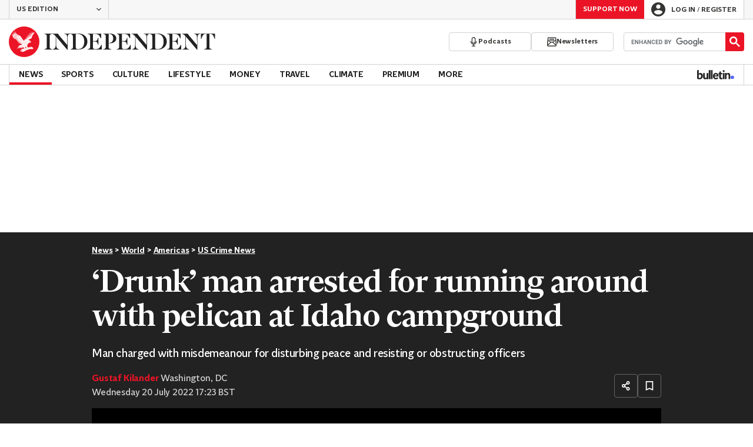

--- FILE ---
content_type: text/javascript;charset=utf-8
request_url: https://p1cluster.cxense.com/p1.js
body_size: 99
content:
cX.library.onP1('me5detgvxpbp2yj5a20hxdr0o');


--- FILE ---
content_type: application/javascript; charset=UTF-8
request_url: https://www.independent.co.uk/_build/main.ef1fcc16c4a036f4e225.js
body_size: 55498
content:
"use strict";(self.webpackChunk_indy_flow_web=self.webpackChunk_indy_flow_web||[]).push([[8792],{11(e,t,i){i.d(t,{V:()=>n});const n=e=>{location.href=e}},185(e,t,i){i.d(t,{mQ:()=>g});var n,o=i(59663),r=i(53877),a=i(48561),s=i(16138),l=i(27944),c=i(46767),d=i(13451);function p(e,t){var i=Object.keys(e);if(Object.getOwnPropertySymbols){var n=Object.getOwnPropertySymbols(e);t&&(n=n.filter(function(t){return Object.getOwnPropertyDescriptor(e,t).enumerable})),i.push.apply(i,n)}return i}const u=Math.random().toString(36).slice(2),m={status:d.Qr,loading:!1,__id__:u},b=null!==(n="undefined"!=typeof window?(0,s.v)(document):void 0)&&void 0!==n?n:m,_=(0,l.y)(b),g={__id__:u,get:_.get,subscribe:_.subscribe,actions:{set:_.set,patch:_.patch,login:e=>{_.patch({loading:!0});const t=new URL(r.i,window.location.origin);e&&t.searchParams.set(a.So,e),window.location.href=t.toString()},logout:async()=>{_.patch({loading:!0});try{await fetch(r.pe,{credentials:"include"})}finally{_.set(m)}},loadProfile:()=>{const e=(0,c.X)();e?_.patch(function(e){for(var t=1;t<arguments.length;t++){var i=null!=arguments[t]?arguments[t]:{};t%2?p(Object(i),!0).forEach(function(t){(0,o.A)(e,t,i[t])}):Object.getOwnPropertyDescriptors?Object.defineProperties(e,Object.getOwnPropertyDescriptors(i)):p(Object(i)).forEach(function(t){Object.defineProperty(e,t,Object.getOwnPropertyDescriptor(i,t))})}return e}({status:d.e5},e)):_.set(m)}}};g.actions.loadProfile()},776(e,t,i){i.d(t,{Fd:()=>o,Pu:()=>n});i(85803),i(29036),i(57433),i(185),i(30652),i(90751),i(776);const n=()=>{const e=window.tp||[];return window.tp=e,e},o=(...e)=>{n().push(...e)}},1684(e,t,i){i.d(t,{AN:()=>c,P4:()=>a,Yr:()=>r,ah:()=>s,fo:()=>l,ic:()=>d,nn:()=>p});var n=i(52193),o=i(67688);n.FB,n.Ts;const r="monthly",a="single",s=r,l="donate-form-monthly-group",c="donate-form-single-group",d="donate-form-term",p={[r]:o.jl,[a]:o.aZ},u=e=>`https://static.independent.co.uk/static-assets/images/${e}`;u("donate/hero-mobile.jpg"),u("donate/hero-tablet.jpg"),u("donate/hero-desktop.png")},2662(e,t,i){i.d(t,{A:()=>l});var n=i(57326),o=i(53877),r=i(11877);const a="startsWith",s=new Map([["/",{name:"frontpage"}],["/contact-us",{name:"Contact Us",type:a}],["/jobs",{name:"Jobs",type:a}],["/news/code-of-conduct",{name:"Code of conduct and complaints",type:a}],["/service/external-contributors-policy",{name:"Code of conduct and complaints",type:a}],["/service/cookie-policy",{name:"Cookie policies",type:a}],["/service/privacy-policy",{name:"Privacy notice",type:a}],["/service/user-policies",{name:"User policies",type:a}],["/subscribe",{name:"Subscribe",featureFlagVariants:{[n.qp]:"Subscribe - Sticky CTA"}}],["/donate",{name:"Donate"}],["/subscribe/app",{name:"Subscribe - App"}],["/subscribe/register",{name:"Subscribe - Register"}],["/subscribe/login",{name:"Subscribe Login"}],["/subscribe/our-story",{name:"Subscribe - Our Story"}],[o.ai,{name:"Web notification Landing Page"}],["/donations",{name:"Donations",type:a}],["/archive",{name:"Archive",type:a}],["/topics-list",{name:"All topics",type:a}],["/vouchercodes",{name:"Voucher codes",type:a}],["/login",{name:"Login",type:a}],["/register",{name:"Register",type:a}],["/independent-premium",{name:"Independent Premium",type:a}],["/profile",{name:"Account Details",type:a}]]),l=(e,t)=>{try{for(const[t,{name:n,type:o,featureFlagVariants:l={},featureModeVariants:c={},featureModeName:d=""}]of s)if(o===a){if(e.startsWith(t))return n}else if(e===t){const e=Object.entries(l);for(const[t,i]of e)if("true"===(0,r.Ri)(t))return i;if(d){var i;const e=null===(i=window.JSGlobals.featureModes)||void 0===i?void 0:i[d];if(e)return null==c?void 0:c[e]}return n}const n="page_type"in t;return n&&"Channel frontpage"===t.page_type&&t.site_sections||n&&"Topic"===t.page_type&&t.site_sections?`${t.site_sections.split(":").join("/")}/home`:n&&"Article"===t.page_type&&t.site_sections?`${t.site_sections.split(":").join("/")}/article${t.article_id.replace(/\D/g,"")}`:n&&"Video Article"===t.page_type&&t.site_sections?`${t.site_sections.split(":").join("/")}/article${t.article_id}`:e}catch(t){return console.warn("getPageName() error",t),e}}},2942(e,t,i){i.d(t,{tP:()=>o});var n=i(29036);const o=({offerId:e,termId:t})=>({[n.l_]:e,[n.DC]:t})},4013(e,t,i){i.d(t,{v:()=>n});let n=function(e){return e.SUBSCRIBE="subscribe",e.DONATE="donation",e.REGISTER="registration",e}({})},4381(e,t,i){i.d(t,{BS:()=>_,SL:()=>w,g8:()=>b,nv:()=>m,r_:()=>u,xQ:()=>g});var n=i(59663),o=i(95249),r=i(53877),a=i(2942),s=i(46497);i(7664);const l=["offerId","termId"],c=["offerId","termId"];function d(e,t){var i=Object.keys(e);if(Object.getOwnPropertySymbols){var n=Object.getOwnPropertySymbols(e);t&&(n=n.filter(function(t){return Object.getOwnPropertyDescriptor(e,t).enumerable})),i.push.apply(i,n)}return i}function p(e){for(var t=1;t<arguments.length;t++){var i=null!=arguments[t]?arguments[t]:{};t%2?d(Object(i),!0).forEach(function(t){(0,n.A)(e,t,i[t])}):Object.getOwnPropertyDescriptors?Object.defineProperties(e,Object.getOwnPropertyDescriptors(i)):d(Object(i)).forEach(function(t){Object.defineProperty(e,t,Object.getOwnPropertyDescriptor(i,t))})}return e}const u=e=>(0,s._c)("/thank-you",e),m=(e,t=!1)=>{const{offerId:i,termId:n}=e,c=(0,o.A)(e,l),d=(0,a.tP)({offerId:i,termId:n});return(0,s._c)(`${t?r.n5:r.Xn}/payment`,p(p({},d),c))},b=(e={})=>(0,s._c)("/donate",e),_=e=>{const{offerId:t,termId:i}=e,n=(0,o.A)(e,c),r=(0,a.tP)({offerId:t,termId:i});return(0,s._c)("/donate/payment",p(p({},r),n))},g=e=>(0,s._c)("/donate/register",e),w=()=>"/forgotten-password"},7664(e,t,i){i.d(t,{Rc:()=>n,Sj:()=>p,Yg:()=>l,cl:()=>d,dh:()=>a,et:()=>r,it:()=>s,pU:()=>c,vn:()=>o});let n=function(e){return e.CARD="card",e.DIRECT_DEBIT="direct-debit",e.DIRECT_DEBIT_GOCARDLESS="direct-debit-gocardless",e.STRIPE="stripe",e.PAYPAL="paypal",e.APPLE_PAY="apple-pay",e.UNKNOWN="unknown",e}({}),o=function(e){return e.APP="app",e.WEB="web",e.EXTERNAL="external",e}({}),r=function(e){return e.ANNUAL="yearly",e.MONTHLY="monthly",e.ONE_OFF="single",e}({}),a=function(e){return e.ANNUAL="annual",e.MONTHLY="monthly",e.ONE_OFF="one-off",e}({}),s=function(e){return e.ACTIVE="active",e.PAUSED="paused",e.CANCELLED="cancelled",e.LAPSED="lapsed",e.EXPIRED="expired",e.RENEWED="renewed",e.PENDING="pending",e.UPGRADED="upgraded",e}({}),l=function(e){return e.AD_FREE_ONLY="ad-free",e.AD_FREE_PREMIUM="ad-free-premium",e.PREMIUM="premium",e.DONATION="donation",e.DONATION_SINGLE="donation-single",e.FOOTBALL_NEWSLETTER="football-newsletter",e}({}),c=function(e){return e.PREMIUM="premium",e.BASE="base",e}({}),d=function(e){return e.COMPLETE="complete",e.ACTIVE="active",e.PENDING="pending",e.UNKNOWN="unknown",e}({}),p=function(e){return e.IMMEDIATELY="0",e.END_OF_CURRENT_BILLING_PERIOD="1",e.NEXT_SELL_DATE="2",e.END_OF_CURRENT_SCHEDULED_PERIOD="3",e}({})},8790(e,t,i){i.d(t,{D:()=>n});const n="Support Now"},9667(e,t,i){i.d(t,{$d:()=>F,$v:()=>l,Cf:()=>_,Eg:()=>c,G5:()=>C,I6:()=>T,J:()=>m,KW:()=>x,L1:()=>S,L8:()=>u,M9:()=>n,MA:()=>M,Mg:()=>z,Nc:()=>U,Re:()=>V,Rk:()=>A,S3:()=>N,SP:()=>R,T6:()=>v,V0:()=>b,Vs:()=>o,X_:()=>L,Xn:()=>E,_V:()=>O,_d:()=>p,b:()=>k,bp:()=>s,ci:()=>y,cl:()=>W,cn:()=>f,d2:()=>I,fb:()=>D,m4:()=>$,mB:()=>d,n:()=>r,p5:()=>a,pt:()=>J,tH:()=>B,tS:()=>j,u6:()=>h,w0:()=>G,wV:()=>w,yq:()=>g,zh:()=>P});const n="start_registration",o="complete_registration",r="affiliate_link",a="page_refresh",s="internal_link",l="nav_menu",c="select_payment",d="select_payment_type",p="cancel_subscription",u="update_package",m="payment_complete",b="login",_="piano_impression",g="share",w="newsletter_sign_up",v="bookmark_article",f="change_edition",h="payment_started",y="logout",k="cookiebanner_click",I="comments_add",P="comments_load_more",O="comments_show",S="adblock_detected",E="article_arrow_load",A="read_review",j="article_arrow_click",L="article_swipe",C="view_search_results",D="newsletter_unsubscribe",T="burger_menu_click",R="gallery_view",x="google_preferred_source_click",N="piano_dismiss",M="select_item",U="product_compare_view",B="product_compare_add",G="premium_select_event",V="premium_select_ebook",$="select_color_mode",J="deeper_dive_widget_rendered",W="deeper_dive_question_sent",z="heyflow_view",F="heyflow_click"},10445(e,t,i){i.d(t,{A:()=>o});var n=i(61445);const o=(e,t)=>(0,n.A)("event",e,t)},13271(e,t,i){i.d(t,{$Z:()=>c,Ch:()=>g,DM:()=>_,Ez:()=>a,FE:()=>w,Gh:()=>b,LI:()=>o,OK:()=>d,Ui:()=>v,XO:()=>p,cx:()=>r,kw:()=>n,oC:()=>u,t7:()=>m,tP:()=>s,wf:()=>l});const n="taboola-below-article-1",o="taboola-below-article-thumbnails-crime",r="taboola-below-indy-best-feed",a="taboola-below-section-front-feed",s="taboola-mobile-below-section-front-feed",l="taboola-bulletin-mid-article-thumbnails",c="taboola-bulletin-mid-article-thumbnails-two",d="taboola-carousel-thumbnails",p="taboola-mid-article-thumbnails",u="taboola-mid-article-thumbnails-crime",m="taboola-mid-article-thumbnails-live-blogs",b="taboola-mid-article-thumbnails-us-premium",_="taboola-ms-hero",g="taboola-newsroom",w="taboola-right-rail",v="taboola-right-rail-thumbnails-crime"},13451(e,t,i){i.d(t,{Qr:()=>n,e5:()=>o});const n="ANONYMOUS",o="AUTHENTICATED"},14627(e,t,i){i.d(t,{fl:()=>l,J4:()=>a,fP:()=>s});var n=i(99009),o=i(46497);class r{constructor(e,t="/"){this.key=e,this.fallback=t}retrieve(){return localStorage.getItem(this.key)||this.fallback}store(e){localStorage.setItem(this.key,e)}storePath(e){const t=(0,o.Ck)(e);localStorage.setItem(this.key,t)}storeCurrentURL(){const e=(0,o.bp)();localStorage.setItem(this.key,e)}clear(){localStorage.removeItem(this.key)}}const a=new r(n.gv),s=new r(n.sU),l=new r(n.fL)},15033(e,t,i){i.d(t,{FN:()=>_,T5:()=>f,Vi:()=>v,__:()=>g});var n=i(59663),o=i(85803),r=i(48561),a=i(63862),s=i(52501),l=i(11),c=i(4381),d=i(14627),p=i(1684),u=i(4013);function m(e,t){var i=Object.keys(e);if(Object.getOwnPropertySymbols){var n=Object.getOwnPropertySymbols(e);t&&(n=n.filter(function(t){return Object.getOwnPropertyDescriptor(e,t).enumerable})),i.push.apply(i,n)}return i}function b(e){for(var t=1;t<arguments.length;t++){var i=null!=arguments[t]?arguments[t]:{};t%2?m(Object(i),!0).forEach(function(t){(0,n.A)(e,t,i[t])}):Object.getOwnPropertyDescriptors?Object.defineProperties(e,Object.getOwnPropertyDescriptors(i)):m(Object(i)).forEach(function(t){Object.defineProperty(e,t,Object.getOwnPropertyDescriptor(i,t))})}return e}const _=()=>{const e=(0,c.g8)({[r.cN]:a.D9});d.J4.storeCurrentURL(),(0,l.V)(e)},g=()=>{const e=d.J4.retrieve();d.J4.clear(),(0,l.V)(e)},w=e=>{const{[o.RCF]:t}=e;return t},v=({data:e,offers:t})=>{var i;const{[o.NDf]:n}=e,r=w(e);if(!r)return;return null===(i=t[r])||void 0===i?void 0:i.terms.find(e=>e.termId===n)},f=({data:e,offers:t,redirectUrl:i})=>{const n=w(e),o=v({data:e,offers:t});if(n&&o)return b(b({journey_type:u.v.DONATE,subscription_package:p.nn[n],subscription_length:o.commitment.length,subscription_price:o.commitment.trackingPrice},i&&{subscription_redirect_url:i}),(0,s.A)())}},16138(e,t,i){i.d(t,{v:()=>a});var n=i(85803),o=i(83769);let r;function a(e=document){if(void 0===e)return null;if(void 0!==r)return r;const t=e.getElementById(n.eQT),i=null==t?void 0:t.textContent;let a=null;try{if(!i)throw new Error("No auth snapshot found in DOM");a=JSON.parse(atob(i))}catch(e){(0,o.log)(e)}finally{var s;null===(s=document.getElementById(n.eQT))||void 0===s||s.remove()}return r=a,a}},17634(e,t,i){i.d(t,{A1:()=>R,Bo:()=>_,Cd:()=>P,Er:()=>v,G5:()=>d,Hk:()=>o,J1:()=>k,JK:()=>m,KP:()=>C,Ky:()=>u,LV:()=>l,R2:()=>p,VL:()=>A,Yn:()=>a,a8:()=>L,aA:()=>O,dJ:()=>x,eb:()=>I,et:()=>h,f$:()=>y,fO:()=>f,g5:()=>N,g7:()=>s,gA:()=>E,i:()=>T,j2:()=>D,mV:()=>M,n0:()=>c,qV:()=>w,qb:()=>b,s1:()=>n,sz:()=>S,yR:()=>r,z0:()=>g,zS:()=>j});const n="overview",o="details",r="password",a="payments",s="manage",l="newsletters",c="subscription-banner-errored",d="subscription-banner-cancelled",p="subscription-banner-reactivated",u="subscription-banner-renewed",m="subscription-banner-upgraded",b="nav-details",_="nav-password",g="nav-payments",w="nav-manage",v="nav-newsletters",f="header-overview",h="header-details",y="header-password",k="header-payments",I="header-manage",P="Account Overview",O="My Details",S="Change Password",E="Payments & Billing",A="Manage Subscriptions & Memberships",j="Newsletters",L="First name",C="Last name",D="Year of birth",T="Commenting name",R="Email address",x="Current password",N="New password",M="Re-type new password"},21649(e,t,i){var n=i(59663),o=i(57326),r=i(80449),a=i(70651),s=i(52193),l=i(74248);var c=i(19160),d=i(23631),p=i(80364),u=i(17634);const m="event7",b="event20",_="event21",g="event23",w="event24",v="event27",f="event34",h="event37",y="event68",k="event78",I="event85",P="event86",O="event87",S="event108",E="event99",A="event110",j="prop1",L="prop2",C="prop3",D="prop5",T="prop6",R="prop7",x="prop8",N="prop9",M="prop10",U="prop11",B="prop12",G="prop13",V="prop14",$="prop15",J="prop16",W="prop19",z="prop20",F="prop21",q="prop22",H="prop23",Y="prop24",K="prop25",X="prop26",Q="prop27",Z="prop28",ee="prop30",te="prop31",ie="prop32",ne="prop34",oe="prop36",re="prop37",ae="prop38",se="prop39",le="prop40",ce="prop41",de="prop42",pe="prop43",ue="prop44",me="prop45",be="prop46",_e="prop47",ge="prop48",we="prop49",ve="prop50",fe="prop64",he="prop65",ye="prop66",ke="prop67",Ie="prop68",Pe="prop69",Oe="prop70",Se="prop71",Ee="prop72",Ae="prop75",je="prop90",Le="prop42",Ce="prop102",De="prop104",Te="eVar1",Re="eVar2",xe="eVar3",Ne="eVar4",Me="eVar8",Ue="eVar9",Be="eVar10",Ge="eVar11",Ve="eVar12",$e="eVar13",Je="eVar14",We="eVar16",ze="eVar17",Fe="eVar19",qe="eVar20",He="eVar21",Ye="eVar22",Ke="eVar23",Xe="eVar24",Qe="eVar24",Ze="eVar26",et="eVar27",tt="eVar31",it="eVar36",nt="eVar37",ot="eVar39",rt="eVar41",at="eVar42",st="eVar43",lt="eVar44",ct="eVar45",dt="eVar46",pt="eVar47",ut="eVar48",mt="eVar49",bt="eVar50",_t="eVar51",gt="eVar52",wt="eVar53",vt="eVar54",ft="eVar64",ht="eVar67",yt="eVar68",kt="eVar69",It="eVar70",Pt="eVar71",Ot="eVar72",St="eVar75",Et="eVar89",At="eVar90",jt="eVar91",Lt="eVar92",Ct="eVar93",Dt="eVar94",Tt="eVar100",Rt="eVar96",xt="eVar97",Nt="eVar42",Mt="eVar102",Ut="eVar105",Bt="eVar104";var Gt=i(95249);const Vt=["subscription_package","subscription_length","subscription_price","subscribe_button_version","initial_selected_package"],$t="marketing_opt_in",Jt=e=>{let{subscription_package:t,subscription_length:i,subscription_price:n,subscribe_button_version:o,initial_selected_package:r}=e,a=(0,Gt.A)(e,Vt);return Object.fromEntries([[st,t],[lt,i],[ct,n],[bt,o],...Object.keys(a).includes($t)?[[ut,a[$t]?"Opt in":"Opt out"]]:[],[At,r]].filter(([,e])=>void 0!==e))},Wt=e=>`D=v${e.slice(4)}`,zt=(e,t={},i=[],n=window[JSGlobals.ADOBE_ANALYTICS_OBJECT])=>{const o=[],r={};i.length&&(o.push("events"),r.linkTrackEvents=i.join(","),r.events=r.linkTrackEvents);const a=Object.fromEntries(Object.entries(t).filter(([,e])=>void 0!==e)),s=[...o,...Object.keys(a)];s.length&&(r.linkTrackVars=s.join(",")),Object.entries(a).forEach(([e,t])=>{r[e]=t}),n.tl(!0,"o",e,r)};function Ft(e,t){var i=Object.keys(e);if(Object.getOwnPropertySymbols){var n=Object.getOwnPropertySymbols(e);t&&(n=n.filter(function(t){return Object.getOwnPropertyDescriptor(e,t).enumerable})),i.push.apply(i,n)}return i}function qt(e){for(var t=1;t<arguments.length;t++){var i=null!=arguments[t]?arguments[t]:{};t%2?Ft(Object(i),!0).forEach(function(t){(0,n.A)(e,t,i[t])}):Object.getOwnPropertyDescriptors?Object.defineProperties(e,Object.getOwnPropertyDescriptors(i)):Ft(Object(i)).forEach(function(t){Object.defineProperty(e,t,Object.getOwnPropertyDescriptor(i,t))})}return e}const Ht={adblock_detected:()=>{zt("Adblock Detected",{[it]:"Native",[at]:"Adblock Detected",[oe]:Wt(it),[de]:Wt(at)},["event105"])},article_bookmark:e=>{zt("Article Bookmark",{[z]:e.article_id},["event17"])},article_bulleted_list_click:e=>{c.A.store("link_click_label","Article Bullet Related Link"),c.A.store("link_click_position",e.bulleted_list_position)},article_share:e=>{zt("Article Share",{[Ue]:e.article_id,[Fe]:e.article_category,[at]:e.share_provider,[Ot]:e.share_provider,[N]:Wt(Ue),[W]:Wt(Fe),[de]:Wt(at),[Ee]:Wt(Ot)},["event10","event41"])},article_topic_tag_click:e=>{c.A.store("link_click_label","Article Topic Tag Link"),c.A.store("topic_tag",e.tag)},auto_renewal_off:()=>{zt("Auto Renewal Off",{},["event29"])},blog_post_article_link_click:e=>{c.A.store("link_click_label","Live Blog In-line Article Link"),c.A.store("link_click_position",e.article_link_position)},burger_menu_click:()=>{zt("Burger Menu Click",{},["event80"])},change_payment_method:e=>{zt("Payment Method Selected",qt(qt({},Jt(e)),{},{[At]:e.initial_selected_package,[jt]:e.name_form_field,[pe]:Wt(st),[ue]:Wt(lt),[me]:Wt(ct)}),["event75"])},change_subscription_package:e=>{zt("Subscription Package Changed",qt(qt({},Jt(e)),{},{[pe]:Wt(st),[ue]:Wt(lt),[me]:Wt(ct)}),["event76"])},comment:e=>{zt("Article Comment",{[N]:e.article_id},["event12"])},comment_tab_click:e=>{zt("Article Comment Tab Click",{[rt]:"D=pageName",[at]:"Article Comment Tab",[N]:e.article_id,prop31:"Article Comment Tab",[ce]:"D=pageName",[de]:Wt(at)},["event43"])},contextual_inline_click:()=>{c.A.store("link_click_label","Article in-line Link")},contextual_inline_topic_click:()=>{c.A.store("topic_link_click_label","Article in-line Link (Topic Page)")},contextual_inline_non_topic_click:()=>{c.A.store("topic_link_click_label","Article in-line Link (Non-Topic Page)")},donation:e=>{zt("Donation Click",qt(qt({},Jt(e)),{},{[At]:e.initial_selected_package,[pe]:Wt(st),[ue]:Wt(lt),[me]:Wt(ct)}),[f])},donation_apple_pay:e=>{zt("Donation Click - Apple Pay",qt(qt({},Jt(e)),{},{[At]:e.initial_selected_package,[pe]:Wt(st),[ue]:Wt(lt),[me]:Wt(ct)}),[f])},donation_article_bottom:()=>{zt("Donation Click (Article Bottom)",{},["event36"])},edition_link_click:e=>{c.A.store("link_click_label","Edition Link"),c.A.store("link_click_text",e.edition_link_text)},expandable_prompt_cta_premium:()=>{zt("Premium Article Gate CTA Click Premium",{},[_])},expandable_prompt_cta_tide:()=>{zt("Premium Article Gate CTA Click Tide",{},[_])},focus_reg_subscription_field:(e,t=document.location.pathname)=>{zt("Form Field details",qt({[jt]:e.name_form_field},t.includes("/register")?qt(qt({},Jt(e)),{},{[At]:e.initial_selected_package,[pe]:Wt(st),[ue]:Wt(lt),[me]:Wt(ct)}):{}),["event74"])},gallery_view:()=>{zt("Gallery Image View",{[F]:"Gallery"},["event3"])},indy100_trending_link_click:e=>{zt("RHR Indy100 Trending",{[ce]:"D=pageName",[de]:Wt(at),[ke]:e.indy100_trending_link_position},[b])},ip_ebook_click:e=>{zt("My Independent Premium eBooks Click",{[at]:e.ebook_title,[de]:Wt(at)},["event69"])},ip_event_click:e=>{zt("My Independent Premium Event Click",{[at]:e.event_name,[de]:Wt(at)},["event70"])},ip_tab_click:e=>{zt("My Independent Premium Event Click",{[D]:e.tab_name,[at]:`IP ${e.tab_name}`,[de]:Wt(at)},["event18"])},liveblog_bulleted_list_click:e=>{c.A.store("link_click_label","Live Blog Article Bullet Related Link"),c.A.store("link_click_position",e.bulleted_list_position)},liveblog_key_points_click:e=>{zt("Liveblog Key Points Click",{[rt]:e.liveblog_key_points_destination,[at]:"Liveblog Key Points",[ht]:e.liveblog_key_points_position,[ce]:Wt(rt),[de]:Wt(at),[ke]:Wt(ht)},["event60"])},load_more_comments:e=>{zt("Load More Comments",{[N]:e.article_id},["event53"])},login_success:()=>{zt("Login Success",{},["event9"])},main_nav_link_click:e=>{c.A.store("link_click_label","Visible Nav"),c.A.store("link_click_text",`${e.main_nav_link_category}:${e.main_nav_link_text}`),c.A.store("link_click_position",e.main_nav_link_position),(0,p.A)()},marketing_opt:e=>{zt("Marketing Opt Changed",qt(qt({},Jt(e)),{},{[pe]:Wt(st),[ue]:Wt(lt),[me]:Wt(ct),[ge]:Wt(ut)}),[w]),c.A.store("marketing_opt_in",e.marketing_opt_in)},mega_menu_link_click:e=>{c.A.store("link_click_label","Burger Nav"),c.A.store("link_click_text",`${e.mega_menu_link_category}:${e.mega_menu_link_text}`),(0,p.A)()},most_commented_section_click:e=>{zt("Most Commented Section Click",{[rt]:e.most_commented_section_link_pagename,[at]:"Most Commented (Section Page)",[ht]:e.most_commented_section_link_position,[ce]:Wt(rt),[de]:Wt(at),[ke]:Wt(ht)},[k])},most_popular_link_click:e=>{c.A.store("link_click_label","RHR Most Popular"),c.A.store("link_click_position",e.most_popular_link_position)},bulletin_feed_link_click:e=>{c.A.store("link_click_position",e.link_location),c.A.store("link_click_label","RHR Bulletin")},most_watched_click:e=>{c.A.store("link_click_label",e.mostWatched_link_text),c.A.store("video_algorithm",e.mostWatched_algorithm)},newsletter_lite_reg_signup:e=>{zt("Newsletter Inline Signup Prompt",{[nt]:e.newsletter,[re]:Wt(nt)},["event63"])},newsletter_page_signup_button_click:e=>{zt("Newsletter Page Signup",{[nt]:e.newsletter,[re]:Wt(nt)},["event66"])},newsletter_prefs_subscribe:e=>{zt("Newsletter Prefs Subscribe",{[nt]:e.newsletter,[re]:Wt(nt)},["event64"])},newsletter_prefs_unsubscribe:e=>{zt("Newsletter Prefs Unsubscribe",{[nt]:e.newsletter,[re]:Wt(nt)},["event65"])},notification_prompt_accept:()=>{zt("Web Notification Opt In",{[at]:"Yes please",[de]:"Yes please"},["event45"])},notification_prompt_dismiss:()=>{zt("Web Notification Dismiss",{[at]:"Not now",[de]:"Not now"},["event46"])},notification_prompt_load:e=>{zt("Web Notification Prompt Load",{[Xe]:e.components_list,[Y]:Wt(Xe)},["event44"])},next_click_component_load:e=>{zt("Click Right Button Load",{[Xe]:e.components_list,[Y]:Wt(Xe)},["event4"])},payment_details_failed:e=>{zt("Payment Form Submit Failed",qt(qt({},Jt(e)),{},{[pe]:Wt(st),[ue]:Wt(lt),[me]:Wt(ct)}),["event32"])},payment_details_success:e=>{zt("Payment Form Submit Success",qt(qt({},Jt(e)),{},{[pe]:Wt(st),[ue]:Wt(lt),[me]:Wt(ct)}),[v,"event28"])},payment_form_loaded:e=>{const t=(()=>{const e=document.referrer;if(e){const t=new URL(e);if("/subscribe"===t.pathname)return t.searchParams}if("/subscribe"===document.location.pathname)return new URL(document.location.href).searchParams})();zt("Payment Form Loaded",qt(qt({},Jt(e)),{},{[pe]:Wt(st),[ue]:Wt(lt),[me]:Wt(ct)},t?{[_t]:t.get("itm_source"),[gt]:t.get("itm_medium"),[wt]:t.get("itm_campaign"),[vt]:t.get("itm_term")}:{}),["event25"])},popular_videos_link_click:e=>{c.A.store("link_click_label","RHR Popular Videos"),c.A.store("link_click_position",e.popular_videos_link_position)},premium_article_cta_premium:()=>{zt("Premium Article Gate CTA Click Premium",{},[_])},premium_article_cta_tide:()=>{zt("Premium Article Gate CTA Click Premium",{},[_])},premium_comment:e=>{zt("Article Premium Comment",{[N]:e.article_id},["event16"])},read_more_articles_link_click:e=>{c.A.store("link_click_label","Related Articles"),c.A.store("link_click_position",e.read_more_link_position)},experience_executed:e=>{zt("Piano Experience Impression",{[Ct]:e.experience_name,[Dt]:e.variant},["event84"])},registration_failed:()=>{},registration_success:e=>{const t=[g];e.marketing_opt_in&&t.push(w),e.promo_code_applied&&t.push("event26"),zt("Registration Success",qt(qt({},Jt(e)),{},{[pe]:Wt(st),[ue]:Wt(lt),[me]:Wt(ct),[ge]:Wt(ut)}),t)},registration_success_standard:e=>{const t=[g];e.marketing_opt_in&&t.push(w),zt("Registration Success",qt({},Jt(e)),t)},registration_wall_click:({registration_wall_label:e,is_register_wall_with_register_form:t})=>{if("Register Now"===e){if(!t)return void c.A.store("link_click_label",e)}else{if("Dismiss"===e)return void zt("Registration close button click",{[at]:e,[de]:Wt(at)},["event119"]);if("I'll try later"!==e&&"Log In"!==e)return}zt("Registration Gating Prompt Click",{[at]:e,[de]:Wt(at)},[y])},related_articles_link_click:e=>{const t=e.related_articles_autolink?"Auto":e.related_articles_topiclink?"Audience":"Manual",i=`Related Articles - ${t}, Related Articles ${t} Embed Position ${e.related_embed_position}`;c.A.store("link_click_label",i),c.A.store("link_click_position",e.related_articles_link_position),e.related_articles_algorithm&&c.A.store("video_algorithm",`Related Articles Video ${e.related_articles_algorithm}`);const n=`Related Articles ${t} Embed Position ${e.related_embed_position}`;c.A.store("link_click_related_embed_position",n)},search:e=>{zt("Search",{[Ne]:e.search_term,[de]:Wt(Ne)},["event1"])},selling_page_loaded:()=>{zt("Piano Selling Page loaded",{},["event8"])},show_comments_click:e=>{zt("Article Show Comments",{[N]:e.article_id,[ht]:e.show_comments_link_position,[ke]:Wt(ht)},["event42"])},sponsored_features_link_click:e=>{c.A.store("link_click_label","RHR Sponsored Features"),c.A.store("link_click_position",e.sponsored_features_link_position)},subscription_button_click:e=>{zt("Join Premium Button Click",qt(qt({},Jt(e)),{},{[bt]:e.subscribe_button_version,[pe]:Wt(st),[ue]:Wt(lt),[me]:Wt(ct),[ve]:Wt(bt)},e.selling_page_variant_click&&{[Tt]:e.selling_page_variant_click}),[_])},subscription_persistent_button_click:e=>{zt("Subscription Persistent Button Click",qt(qt({},Jt(e)),{},{[pe]:Wt(st),[ue]:Wt(lt),[me]:Wt(ct)},e.selling_page_variant_click&&{[Tt]:e.selling_page_variant_click}),["event120"])},taboola_feed_link_click:()=>{},temporary_link_click:e=>{c.A.store("link_click_label","Temp Link"),c.A.store("link_click_text",e.temp_link_text)},update_components_list:e=>{zt("Update components list",{[Xe]:e.components_list,[Y]:Wt(Xe)},[])},voucher_ticker_link_click:e=>{zt("Voucher Ticker Link Click",{[at]:e.voucher_ticker_text,[de]:Wt(at)},["event82"])},voucher_ticker_arrow_click:()=>{zt("Voucher Ticker Arrow Click",{},["event83"])},webpush_signup_click:()=>{zt("Get Started Clicks (Web Push Landing Page)",{[de]:"Get Started",[at]:"Get Started"},["event106"])},price_comparison_list_buy_now_click:({name:e,price:t})=>{zt("Price Comparison Buy Link Click",{[at]:"Price Comparison - Buy Link Click",[de]:Wt(at),[Rt]:e,[xt]:t},["event93"])},price_comparison_buttons_buy_now_click:({isLeft:e,index:t,name:i,price:n})=>{const o=`${e?"Left":"Right"} CTA Button - Position ${t++}`;zt("Price Comparison Buttons Buy Now Click",{[at]:o,[de]:Wt(at),[Rt]:i,[xt]:n},["event107"])},product_carousel_buy_now_click:({name:e,price:t,index:i})=>{const n="Top Picks Carousel - Buy Now - Position "+i++;zt("Comparison Carousel Buy Link Click",{[at]:n,[de]:Wt(at),[Rt]:e,[xt]:t},[S])},product_carousel_read_review_click:({name:e,price:t})=>{zt("Comparison Carousel/Modal Read Review Link Click",{[at]:"Comparison Carousel - Read Review Link Click",[de]:Wt(at),[Rt]:e,[xt]:t},[E])},product_comparison_checkbox_click:({name:e,price:t})=>{zt("Comparison Carousel Checkbox Click",{[at]:"Comparison Carousel - Compare Checkbox Selected",[de]:Wt(at),[Rt]:e,[xt]:t},["event100"])},product_comparison_modal_open:()=>{zt("Compare Table Pop-up",{[at]:"Compare Table Pop-up",[de]:Wt(at)},["event101"])},product_comparison_modal_buy_now_click:({name:e,price:t})=>{zt("Compare Modal Buy Link Click",{[at]:"Compare Modal - Buy Link Click",[de]:Wt(at),[Rt]:e,[xt]:t},[S])},product_comparison_modal_read_review_click:({name:e,price:t})=>{zt("Comparison Carousel/Modal Read Review Link Click",{[at]:"Comparison Carousel - Read Review Link Click",[de]:Wt(at),[Rt]:e,[xt]:t},[E])},affiliate_link_click:e=>{zt("Affiliate Link Click",{[at]:e.affiliate_link_click_text,[de]:Wt(at)},["event79"])},registration_gating_show_prompt:()=>{zt("Registration Show Prompt",{},["event62"])},registration_gating_first_visit:e=>{zt("Registration Gating first visit",{[Et]:e.reg_gating})},account_overview_tab_my_details:()=>{zt(`Account Overview Tab - ${u.aA}`,{pageName:`Account Overview Tab - ${u.aA}`},[I])},account_overview_tab_change_password:()=>{zt(`Account Overview Tab - ${u.sz}`,{pageName:`Account Overview Tab - ${u.sz}`},[I])},account_overview_tab_payments_and_billing:()=>{zt(`Account Overview Tab - ${u.gA}`,{pageName:`Account Overview Tab - ${u.gA}`},[I])},account_overview_tab_manage_subscription:()=>{zt(`Account Overview Tab - ${u.VL}`,{pageName:`Account Overview Tab - ${u.VL}`},[I])},account_cancellation_barrier_1:()=>{zt("Start Cancellation",{pageName:"Start Cancellation",[at]:"Start Cancellation",[de]:Wt(at)},[P])},account_cancellation_barrier_2:()=>{zt("Cancellation journey - Barrier 2",{pageName:"Cancellation journey - Barrier 2",[at]:"Cancel Subscription - Barrier 2",[de]:Wt(at)},[P])},account_cancellation_keep_subscription:()=>{zt("Cancellation journey - Barrier 1",{pageName:"Cancellation journey - Barrier 1",[at]:"Keep Subscription - Barrier 1",[de]:Wt(at)},[P])},account_cancellation_take_this_offer:()=>{zt("Cancellation journey - Barrier 2",{pageName:"Cancellation journey - Barrier 2",[at]:"Take this Offer - Barrier 2",[de]:Wt(at)},[P])},account_cancellation_continue_to_payment:()=>{zt("Cancellation journey - Thanks",{pageName:"Cancellation journey - Thanks",[at]:"Continue to Payment - Thank you",[de]:Wt(at)},[P])},account_cancellation_reactivate_subscription:()=>{zt("Cancellation journey - Thanks",{pageName:"Cancellation journey - Thanks",[at]:"Reactivate Subscription",[de]:Wt(at)},[P])},account_cancellation_complete:()=>{zt("Cancellation Complete",{pageName:"Cancellation Complete"},[O])},stage_barrier_1:()=>{zt("Cancellation journey - Barrier 1",{pageName:"Cancellation journey - Barrier 1"},[O])},stage_barrier_2:()=>{zt("Cancellation journey - Barrier 2",{pageName:"Cancellation journey - Barrier 2"},[O])},subscribe_persistent_cta_impression:e=>{zt("Subscription Persistent CTA Impression",{[Qe]:e.persistent_cta},[])},support_nsc_link_click:()=>{zt("Support NSC Link Click",{[at]:"Support NSC Link Click",[de]:Wt(at)},[A])},support_now_encore_click:()=>{zt("Support Now Link Click - Encore Component",{[at]:"Support Now Link Click - Encore Component",[de]:Wt(at)},[A])},anchor_nav_link_click:e=>{zt("Anchor Nav Link Click",{[at]:e.anchor_link_click_text,[de]:Wt(at)},["event11"])},heyflow_button_click:e=>{zt("HeyFlow Button Click",{[at]:e.heyflow_button_click_text,[de]:Wt(at)},["event114"])},heyflow_screen_view:e=>{zt("HeyFlow Screen View",{[at]:e.heyflow_screen_view_name,[de]:Wt(at),[Mt]:e.heyflow_screen_view_number,[Ce]:e.heyflow_screen_view_number},["event115"])},sourcepoint_cmp_impression:()=>{zt("SourcePoint CMP Impression",{},["event111"])},sourcepoint_cmp_click:({label:e})=>{zt("SourcePoint CMP Click",{[at]:e,[de]:e},["event112"])},color_mode_toggle_click:({colorMode:e})=>{zt("Color Mode Toggle Click",{[Ut]:e},["event118"])},pinned_post_interaction:e=>{zt(e.action,{[Nt]:e.state,[Le]:Wt(Nt)},["event113"])},liveramp_api_request:e=>{zt("LiveRamp API Request",{[Bt]:e.status,[De]:Wt(Bt)},["event117"])},bulletin_nav_click:e=>{c.A.store("link_click_label","Bulletin Nav"),c.A.store("link_click_text",e.clickedSection),(0,p.A)()},google_preferred_source_click:()=>{zt("Google Preferred Source click",{},["event122"])}};var Yt=i(69157),Kt=i(47208),Xt=i(8790),Qt=i(99009),Zt=i(2662),ei=i(70921);const ti=(e="itm_campaign")=>{const t=new URLSearchParams(window.location.search);if(t.has(e)){const i=t.get(e);if(i)return i}return""},ii=()=>{var e;return!(null===(e=window.JSGlobals)||void 0===e||!e.isBulletin)};var ni=i(58503),oi=i(56810),ri=i(25200),ai=i(40145),si=i(32397);const li=({props:e={},events:t=[]})=>{t.forEach(e=>{s_object.events=s_object.apl(s_object.events,e,",",",",!1)}),Object.entries(e).forEach(([e,t])=>{s_object[e]=t})},ci=()=>{const e=new URLSearchParams(window.location.search),{source:t,medium:i,campaign:n,term:o,content:r}=new Proxy(e,{get:(e,t)=>e.get(`utm_${t}`)});return t?{campaign:[`S:${t}`,`M:${i}`,`Ca:${n}`,`T:${o}`,`Co:${r}`].join("|")}:{}},di=(e=!0)=>{const t={width:window.innerWidth||document.documentElement.clientWidth||document.body.clientWidth,height:window.innerHeight||document.documentElement.clientHeight||document.body.clientHeight};return e?`${t.width}x${t.height}`:t};function pi(e,t){var i=Object.keys(e);if(Object.getOwnPropertySymbols){var n=Object.getOwnPropertySymbols(e);t&&(n=n.filter(function(t){return Object.getOwnPropertyDescriptor(e,t).enumerable})),i.push.apply(i,n)}return i}function ui(e){for(var t=1;t<arguments.length;t++){var i=null!=arguments[t]?arguments[t]:{};t%2?pi(Object(i),!0).forEach(function(t){(0,n.A)(e,t,i[t])}):Object.getOwnPropertyDescriptors?Object.defineProperties(e,Object.getOwnPropertyDescriptors(i)):pi(Object(i)).forEach(function(t){Object.defineProperty(e,t,Object.getOwnPropertyDescriptor(i,t))})}return e}const mi=e=>{try{(e=>{const{auto_refresh:t,site_sections:i,page_domain:n,page_path:o,page_query:r,page_type:a,page_previous_url:s,section_type:l,components_list:d,commercial_campaign:p,logged_in_status:u,uid:m,registration_date:_,user_status:g,main_js_version:w}=digitalData,v=null==i?void 0:i.split(":"),f=c.A.get("link_click_label"),I=c.A.get("link_click_position");switch(li({events:[..."Topic"===a?["event2"]:[],...t?["event6"]:[]],props:ui(ui(ui(ui(ui({pageName:(0,Zt.A)(e,digitalData)},v&&{hier1:v.join(","),channel:v[0],[Te]:v.slice(0,2).join(":"),[Re]:v.slice(0,3).join(":")}),{},{[xe]:n,[Me]:a,[Ve]:i,[We]:o,[ze]:r,[He]:s,[Xe]:d,[tt]:(0,ai.Ri)("locale"),[it]:"Native",[ot]:p,[kt]:u,[It]:m,[Pt]:_,[St]:g,[ft]:w,[j]:Wt(Te),[L]:Wt(Re),[C]:n,[x]:a,[W]:l,[Y]:Wt(Xe),[te]:Wt(tt),[oe]:Wt(it),[se]:Wt(ot),[le]:"D=g"},f&&{[rt]:"D=pageName",[ce]:"D=pageName",[at]:f,[de]:Wt(at),[ht]:I,[ke]:Wt(ht)}),{},{[Pe]:Wt(kt),[Oe]:Wt(It),[Se]:Wt(Pt),[Ae]:Wt(St)},(0,ri.sf)()&&{[Ie]:di(),[yt]:di()}),JSGlobals.httpStatusCode>=400&&{pageName:"",pageType:"errorPage"}),{},{[fe]:Wt(ft)},ci())}),f){case"Visible Nav":li({events:[h],props:{[T]:c.A.get("link_click_text"),[R]:"Visible Nav"}});break;case"Burger Nav":li({events:[h],props:{[ie]:c.A.get("link_click_text"),[R]:"Burger Nav"}});break;case"Bulletin Nav":li({events:[h],props:{[T]:c.A.get("link_click_text"),[R]:"Bulletin Nav"}});break;case"Temp Link":li({events:[h],props:{[ne]:c.A.get("link_click_text")}});break;case"RHR Most Popular":li({events:["event19"]});break;case"RHR Popular Videos":li({events:["event30"]});break;case"RHR Sponsored Features":li({events:["event31"]});break;case"RHR Indy100 Trending":li({events:[b]});break;case"RHR Bulletin":li({events:["event121"]});break;case"Article in-line Link":li({events:["event39"]});break;case"Article Topic Tag Link":li({events:["event40"],props:{[ae]:c.A.get("topic_tag")}});break;case"Article Bullet Related Link":case"Live Blog Article Bullet Related Link":li({events:["event57"]});break;case"Live Blog In-line Article Link":li({events:["event58"]});break;case"Most Commented Section Click":li({events:[k]});break;case"Register Now":li({events:[y]});break;case"Most Watched":li({events:["event51"],props:{[pt]:c.A.get("video_algorithm"),[_e]:Wt(pt)}});break;case"Edition Link":li({events:["event81"],props:{[te]:c.A.get("link_click_text")}})}const P=c.A.get("link_click_related_embed_position");if(null!=f&&f.startsWith("Related Articles - ")&&li({events:["event13"],props:ui({[et]:P,[Q]:Wt(et)},f.startsWith("Related Articles - Auto")&&{[Ze]:c.A.get("video_algorithm"),[X]:Wt(Ze)})}),null!=f&&f.startsWith(si.a1)){const e=ti();e.startsWith(oi.mT)&&li({events:["event5"]}),e.startsWith(oi.C8)&&li({events:["event15"]})}const O=c.A.get("topic_link_click_label");if(O)switch(li({props:{[at]:O,[de]:Wt(at)}}),O){case"Article in-line Link (Topic Page)":li({events:["event72"],props:{[de]:"Article in-Line Click (Topic Page)"}});break;case"Article in-line Link (Non-Topic Page)":li({events:["event73"],props:{[de]:"Article in-Line Click (Non-Topic Page)"}})}})(e)}catch(e){console.error("Something went wrong building page generic tracking vars",e)}switch(e){case"/":li({props:{hier1:"news",channel:"news"}});break;case"/subscribe/confirmation":case"/subscribe/newsletter/confirmation":{const e=(0,ei.SA)(Yt.I);if(Object.values(e).every(e=>void 0===e))return;li({events:[v],props:ui(ui({},Jt(e)),{},{[pe]:Wt(st),[ue]:Wt(lt),[me]:Wt(ct)})});break}case"/donate":li({events:["event110"],props:{[at]:Xt.D,[de]:Wt(at)}});break;case"/register":case"/subscribe/register":case"/subscribe/newsletter/register":{const e=(0,ei.SA)(Yt.I);li({events:["event22"],props:ui(ui({},Jt(e)),{},{[pe]:Wt(st),[ue]:Wt(lt),[me]:Wt(ct),[ve]:Wt(bt)})});break}case"/thank-you":{const e="true"===c.A.get("marketing_opt_in");li({events:[...e?[w]:[]],props:{[ut]:e?"Opt in":"Opt out",[ge]:Wt(ut)}});break}case"/subscribe/payment":case"/subscribe/newsletter/payment":{const t={"/subscribe/payment":"/subscribe/register","/subscribe/newsletter/payment":"/subscribe/newsletter/register"};if(digitalData.page_previous_path===t[e]){const e=(0,ei.SA)(Yt.I),t="true"===c.A.get("marketing_opt_in");li({events:[...t?[w]:[]],props:ui(ui({},Jt(e)),{},{[ge]:Wt(ut),[pe]:Wt(st),[ue]:Wt(lt),[me]:Wt(ct),[je]:Wt(At),[ve]:Wt(bt)})})}break}}if(ii()){var t;const e=null!==(t=window.localStorage.getItem(Qt.Ux))&&void 0!==t?t:Kt.z,i=(0,ni.i)(e);li({props:{[Ut]:i}})}e.startsWith("/tv/")&&li({events:[m],props:{[Ge]:digitalData.video_title,[mt]:"Independent Video Hub",[U]:Wt(Ge),[B]:digitalData.article_page_filename,[we]:Wt(we),[N]:Wt(Ue),[M]:Wt(Be),[G]:Wt($e),[$]:digitalData.lead_media_item,[J]:digitalData.first_published_date,[W]:Wt(Fe),[z]:Wt(qe),[q]:Wt(Ye),[H]:Wt(Ke),[ae]:digitalData.article_topic_tags,[he]:digitalData.published_date,[ye]:digitalData.article_premium_status,[Ue]:digitalData.article_id,[Be]:digitalData.article_publication_time,[$e]:digitalData.article_author,[Fe]:digitalData.article_category,[qe]:digitalData.content_source,[Ye]:digitalData.word_count,[Ke]:digitalData.internal_links_count}}),"Article"===digitalData.page_type&&li({props:{[Ge]:digitalData.article_title,[$e]:digitalData.article_author,[Je]:digitalData.topic_pages,[Fe]:digitalData.article_category,[qe]:digitalData.content_source,[Ye]:digitalData.word_count,[Ke]:digitalData.internal_links_count,[Xe]:`${digitalData.components_list}${digitalData.mostWatched_algorithm?`,4,${"no-love"===digitalData.mostWatched_algorithm?5:""}`:""}`,[ot]:digitalData.commercial_campaign,[dt]:digitalData.mostWatched_paragraph_number,[Lt]:digitalData.affiliate_links_count,[Be]:digitalData.article_publication_time,[Ue]:digitalData.article_id,[N]:Wt(Ue),[M]:Wt(Be),[U]:Wt(Ge),[B]:digitalData.article_page_filename,[G]:Wt($e),[V]:Wt(Je),[$]:digitalData.lead_media_item,[J]:digitalData.first_published_date,[W]:Wt(Fe),[z]:Wt(qe),[q]:Wt(Ye),[H]:Wt(Ke),[Y]:Wt(Xe),[K]:digitalData.product_carousel_failure,[Z]:digitalData.article_modification_date,[ee]:digitalData.article_swap,[ae]:digitalData.article_topic_tags,[se]:Wt(ot),[be]:Wt(dt),[he]:digitalData.published_date,[ye]:digitalData.article_premium_status},events:[m,..."true"===digitalData.auto_gallery_view?["event14"]:[],...digitalData.homepage_section?["event46"]:[]]}),((e=window[JSGlobals.ADOBE_ANALYTICS_OBJECT])=>{e.t()})()},bi=()=>{!function(){const e=JSGlobals.adobe.reportSuiteId,t=s_gi(e);t.trackingServer=JSGlobals.adobe.trackingServer,t.trackingServerSecure=JSGlobals.adobe.trackingServerSecure,t.server=`www.${JSGlobals.domain}`,t.currencyCode="GBP",t.charSet="UTF-8",t.cookieDomainPeriods=(location.hostname.match(RegExp("\\.","g")||[])||[]).length,t.trackDownloadLinks=!0,t.trackExternalLinks=!0,t.trackInlineStats=!0,t.linkDownloadFileTypes="exe,zip,wav,mp3,mov,mpg,avi,wmv,pdf,doc,docx,xls,xlsx,ppt,pptx,epub",t.linkInternalFilters=["javascript:",".independent.co.uk",".indy100.com",".independentespanol.com",".the-independent.com"].join(),t.linkTrackVars="None",t.linkTrackEvents="None",t.linkLeaveQueryString=!0,"undefined"!=typeof Visitor&&(t.visitor=Visitor.getInstance("28280C0F53DB09900A490D45@AdobeOrg",{trackingServer:t.trackingServer,trackingServerSecure:t.trackingServerSecure,doesOptInApply:!0,previousPermissions:{ecid:!0,aa:!0},isOptInStorageEnabled:!0})),t.usePlugins=!0,t.doPlugins=function(e){const t=["eVar16","eVar17","eVar36","prop3","prop36"];for(let i=0;i<t.length;i++)e.linkTrackVars=e.apl(e.linkTrackVars,t[i],",",",",1)},t.apl=function(e,t,i,n,o){if(!e||"string"==typeof e){if(void 0===this.inList||"string"!=typeof t||""===t)return e;i=i||",",1==(n=n||i)&&(n=i,o||(o=1)),2==n&&1!=o&&(n=i);for(var r=(t=t.split(",")).length,a=0;a<r;a++)this.inList(e,t[a],i,o)||(e=e?e+n+t[a]:t[a])}return e},t.inList=function(e,t,i,n){if("string"!=typeof t)return!1;if("string"==typeof e)e=e.split(i||",");else if("object"!=typeof e)return!1;i=0;for(var o=e.length;i<o;i++)if(1==n&&t===e[i]||t.toLowerCase()===e[i].toLowerCase())return!0;return!1},window.s_object=t}(),document.body.addEventListener(d.ru,e=>{const t=Ht[e.detail.eventName];t?t(qt(qt({},window.digitalData),e.detail.data||{})):console.warn("Adobe event not recognised!",e.detail.eventName)}),mi(document.location.pathname),document.body.dispatchEvent(new CustomEvent(d.rS))};var _i=i(41771),gi=i(9957),wi=i(85803),vi=i(32316),fi=i(53877);var hi=i(54136);var yi=i(14627),ki=i(15033),Ii=i(96784),Pi=i(39794);var Oi=i(91224),Si=i(32080);var Ei=i(37745);const Ai=()=>{if(!document.querySelector(`.${r.Wd}`))return!1;const e=(()=>{var e,t;return null!==(e=null===(t=window.JSGlobals)||void 0===t||null===(t=t.article)||void 0===t?void 0:t.heroType)&&void 0!==e?e:""})();return!(e=>e===Ei.Me)(e)||window.matchMedia(`(min-width: ${_i.BY}px)`).matches};var ji=i(27454);const Li=["offerId","termId"];function Ci(e,t){var i=Object.keys(e);if(Object.getOwnPropertySymbols){var n=Object.getOwnPropertySymbols(e);t&&(n=n.filter(function(t){return Object.getOwnPropertyDescriptor(e,t).enumerable})),i.push.apply(i,n)}return i}function Di(e){for(var t=1;t<arguments.length;t++){var i=null!=arguments[t]?arguments[t]:{};t%2?Ci(Object(i),!0).forEach(function(t){(0,n.A)(e,t,i[t])}):Object.getOwnPropertyDescriptors?Object.defineProperties(e,Object.getOwnPropertyDescriptors(i)):Ci(Object(i)).forEach(function(t){Object.defineProperty(e,t,Object.getOwnPropertyDescriptor(i,t))})}return e}const Ti=(e,t,i,n,o)=>{null==e||e.addEventListener(t,i,Di({passive:!0},n),o)},Ri=e=>{const t=e.split("/"),i=t[t.length-1].replace(/\D/g,"");return t.pop(),t.shift(),`${t.join("/")}/article${i}`},xi=()=>{window.tp=window.tp||[],window.tp.push(["addHandler","customEvent",e=>{if("offer-close-modal"===e.eventName&&location.pathname===fi.Cs){const e=c.A.get(vi.P2);(0,ji.dispatchPianoPromptDismiss)({label:"Close offer button",experienceName:e})}}])},Ni=()=>{const e=()=>{document.querySelectorAll(`.${r.Ls} a`).forEach(e=>{Ti(e,"click",e=>{const t=e.target.innerText,i=(e=>{const t=e.target.closest(`.${r.P5}`);return t?null==t?void 0:t.querySelector(`.${r.df}`).innerText:null===(i=e.target.closest(".section-list"))||void 0===i||null===(i=i.previousSibling)||void 0===i||null===(i=i.querySelector(".link"))||void 0===i?void 0:i.innerText;var i})(e);(0,ji.dispatchMegaMenuLinkClick)({mega_menu_link_text:t,mega_menu_link_category:i})})})},t=document.getElementById("MegaMenuButton");null==t||t.addEventListener("click",()=>{setTimeout(e,500)})},Mi=()=>{document.querySelectorAll(`.menu-navbar-item a, .${r.yw} a`).forEach(e=>{Ti(e,"click",e=>{const t=e.target.closest("ul"),i=e.target.closest("li"),n=[...t.childNodes].findIndex(e=>e===i),o=e.target.innerText,a=((e,t)=>{const i=e.target.closest(`.${r.yw}`);return i?null==i?void 0:i.querySelector(`.${r.JB}`).innerText:(null===(n=e.target.closest(".menu-navbar-item > ul"))||void 0===n||null===(n=n.previousSibling)||void 0===n?void 0:n.innerText)||t;var n})(e,o);(0,ji.dispatchMainNavLinkClick)({main_nav_link_text:o,main_nav_link_category:a,main_nav_link_position:n+1})})})},Ui=()=>{const e=document.querySelector(`.${r.Wd}`);((e,t)=>{if(!e)return;let i=e.classList.toString();const n=new MutationObserver(o=>{for(const r of o)if("class"===r.attributeName){const o=e.classList.toString();if(o!==i){t(n),i=o;break}}});n.observe(e,{attributes:!0})})(e,()=>{var t;if(null!=e&&null!==(t=e.classList)&&void 0!==t&&t.contains(r.Wh)){const e=Ai()?gi.XS:gi.zO;(0,ji.dispatchNotificationPromptLoad)({components_list:`${window.digitalData.components_list},${e}`})}})};window.addEventListener("heyflow-button-click",e=>{(0,ji.dispatchHeyFlowButtonClick)({heyflow_button_click_text:e.detail.customEventLabel})}),window.addEventListener("heyflow-screen-view",e=>{(0,ji.dispatchHeyFlowScreenView)({heyflow_screen_view_name:e.detail.screenName,heyflow_screen_view_number:`screen ${e.detail.screenIndex}`})});const Bi=()=>{[...document.querySelectorAll(`.${r.JL}`)].forEach(e=>{e.addEventListener("click",ji.dispatchGalleryView)}),[...document.querySelectorAll(`.${r.hY}`)].forEach(e=>{e.addEventListener("click",ji.dispatchAutoGalleryView)}),document.addEventListener(d.VW,()=>{window.tp=window.tp||[],window.tp.push(["addHandler","customEvent",e=>{e.eventName}])}),document.addEventListener(d.VW,()=>{window.tp=window.tp||[],window.tp.push(["addHandler","customEvent",e=>{"openLogin"===e.eventName&&document.querySelector(`header button[on="tap:${wi._gq}.open"]`).click()}])}),window.__gcse||(window.__gcse={}),window.__gcse.searchCallbacks={web:{rendered:(e,t,i,n)=>{var o;const r=null===(o=n[0])||void 0===o||null===(o=o.closest(".gsc-results-wrapper-visible"))||void 0===o||null===(o=o.querySelector(".gsc-result-info"))||void 0===o?void 0:o.innerText,a=null==r?void 0:r.match(/([\d,]+).*\(.+\)/);(0,ji.dispatchSearch)({search_term:t,search_results_count:a?a[1].replace(",",""):r})}}},Ni(),Mi(),document.querySelectorAll(`.${r.tL}`).forEach(e=>{Ti(e,"click",e=>{e.stopPropagation();const t=e.target.closest("li");if(t){var i,n,o;const e=null==t||null===(i=t.children[1])||void 0===i?void 0:i.innerText,r=null===(n=t.dataset)||void 0===n?void 0:n.articleId,a=null===(o=t.dataset)||void 0===o?void 0:o.position;(0,ji.dispatchMostPopularLinkClick)({most_popular_link_text:e,most_popular_link_position:a,most_popular_link_article_id:r})}})}),document.querySelectorAll(`.${r.u4}`).forEach(e=>{Ti(e,"click",e=>{e.stopPropagation();const t=e.target.closest("li");if(t){var i,n,o;const e=null==t||null===(i=t.children[1])||void 0===i?void 0:i.innerText,r=null===(n=t.dataset)||void 0===n?void 0:n.articleId,a=null===(o=t.dataset)||void 0===o?void 0:o.position;(0,ji.dispatchPopularVideosLinkClick)({popular_videos_link_text:e,popular_videos_link_position:a,popular_videos_link_article_id:r})}})}),document.querySelectorAll(`.${r.X1}`).forEach(e=>{Ti(e,"click",e=>{e.stopPropagation();const t=e.target.closest("li");if(t){var i,n,o;const e=null==t||null===(i=t.children[1])||void 0===i?void 0:i.innerText,r=null===(n=t.dataset)||void 0===n?void 0:n.articleId,a=null===(o=t.dataset)||void 0===o?void 0:o.position;(0,ji.dispatchSponsoredFeaturesLinkClick)({sponsored_features_link_text:e,sponsored_features_link_position:a,sponsored_features_link_article_id:r})}})}),document.querySelectorAll(`.${r.NK}`).forEach(e=>{Ti(e,"click",e=>{e.stopPropagation();const t=e.target.closest("li");if(t){var i,n,o;const e=null==t||null===(i=t.children[1])||void 0===i?void 0:i.innerText,r=null==t||null===(n=t.dataset)||void 0===n?void 0:n.articleId,a=null==t||null===(o=t.dataset)||void 0===o?void 0:o.position;(0,ji.dispatchIndy100TrendingLinkClick)({indy100_trending_link_text:e,indy100_trending_link_position:a,indy100_trending_link_article_id:r})}})}),document.querySelectorAll(".taboola-below-article").forEach(e=>{Ti(e,"click",e=>{var t,i;e.stopPropagation();const n=null===(t=e.target.closest("[data-item-title]"))||void 0===t||null===(t=t.dataset)||void 0===t?void 0:t.itemTitle,o=null===(i=e.target.closest(".tbl-feed-card"))||void 0===i||null===(i=i.dataset)||void 0===i?void 0:i.cardIndex;(0,ji.dispatchTaboolaFeedLinkClick)({taboola_feed_link_text:n,taboola_feed_link_position:o})})}),document.querySelectorAll(`.${r.Uj}`).forEach(e=>{Ti(e,"click",e=>{e.stopPropagation();const t=e.target.closest("li");if(t){var i;const e=null===(i=t.dataset)||void 0===i?void 0:i.position;(0,ji.dispatchBulletinFeedLinkClick)({link_location:e})}})}),(()=>{const e=document.querySelectorAll(`.${r.ZT}`);document.querySelectorAll(`.${r.J5}`).forEach(t=>{Ti(t,"click",i=>{const{autoLink:n,topicLink:o,algorithm:a,text:s,position:l}=t.dataset,c=t.closest(`.${r.ZT}`),d=Array.prototype.indexOf.call(e,c)+1+1;(0,ji.dispatchRelatedArticlesLinkClick)({related_articles_link_text:s,related_articles_autolink:n,related_articles_topiclink:o,related_articles_algorithm:a,related_articles_link_position:l,related_embed_position:d}),i.stopPropagation()})})})(),document.querySelectorAll(`.${r.he} [data-tab]`).forEach(e=>{Ti(e,"click",()=>{const t=e.dataset.tab;(0,ji.dispatchIpTabClick)({tab_url:e.href,tab_name:t})})}),document.querySelectorAll('section [data-tab="ebooks"] [href^="#ebook"]').forEach(e=>{Ti(e,"click",()=>{var t;const i=e.href,n=null===(t=e.dataset)||void 0===t?void 0:t.title;(0,ji.dispatchIpEBookClick)({ebook_url:i,ebook_title:n})})}),document.querySelectorAll('section [data-tab="events"] [href^="#event"]').forEach(e=>{Ti(e,"click",()=>{var t;const i=null===(t=e.dataset)||void 0===t?void 0:t.title;(0,ji.dispatchIpEventClick)({event_name:i,event_url:e.href})})}),document.addEventListener(d.VW,()=>{window.tp=window.tp||[],window.tp.push(["addHandler","customEvent",e=>{var t;"donation-prompt"===e.eventName&&((0,ji.dispatchDonationArticleBottom)(),window.location.href=null===(t=e.params)||void 0===t?void 0:t.url)}])}),(()=>{const e=document.querySelectorAll(`.main-wrapper #${wi.mj_} > div > ul li a`),t=document.querySelectorAll(".article-liveblog").length>0?ji.dispatchLiveBlogBulletedListClick:ji.dispatchArticleBulletedListClick;e.forEach(e=>{Ti(e,"click",e=>{const i=e.target.closest("ul"),n=e.target.closest("li"),o=[...i.childNodes].findIndex(e=>e===n),r=e.target.innerText,a=e.target.href;t({bulleted_list_text:r,bulleted_list_url:a,bulleted_list_position:o+1})})})})(),document.querySelectorAll(`.${r.XF} h3 a`).forEach((e,t)=>{Ti(e,"click",i=>{const n=i.target.innerText,o=e.href;(0,ji.dispatchBlogPostArticleLinkClick)({article_link_text:n,article_link_url:o,article_link_position:t+1})})}),document.addEventListener(d.VW,()=>{window.tp=window.tp||[],window.tp.push(["addHandler","customEvent",({eventName:e})=>{"join-to-read-click-register"===e&&localStorage.setItem("returnUrl",window.location.href)}])}),[{element:`.${r.Pk}`,text:"Comment Counts",position:"top"},{element:`.${r.BC}`,text:"View Comments",position:"bottom"}].forEach(e=>{const{element:t,text:i,position:n}=e;Ti(document.querySelector(t),"click",()=>{(0,ji.dispatchShowCommentsClick)({show_comments_link_text:i,show_comments_link_position:n})})}),document.querySelectorAll('[data-component=NewsletterGroups] input[type="checkbox"]').forEach(e=>{e.addEventListener("change",e=>{(0,Si.w)(`newsletter_prefs_${e.target.checked?"":"un"}subscribe`,{newsletter:e.target.name})})}),document.querySelectorAll('[data-component="Newsletter"] input[type="checkbox"]').forEach(e=>{e.addEventListener("change",e=>{(0,Si.w)(`newsletter_prefs_${e.target.checked?"":"un"}subscribe`,{newsletter:e.target.name})})}),document.querySelectorAll(`.${r.Rf}`).forEach(e=>{e.querySelector("button").addEventListener("click",t=>{var i;if(t.target.disabled)return;const n=document.getElementById(wi.Tc3),o=null!==(i=null==n?void 0:n.checked)&&void 0!==i&&i;(0,Si.w)("newsletter_lite_reg_signup",{newsletter:e.dataset.newsletterKey,has_opted_in:o}),o&&(0,Si.w)("newsletter_lite_reg_signup",{newsletter:"receiveIndyOffers"})})}),document.addEventListener("watchMoreLoaded",e=>{const t=document.querySelector('[id^="playinc-article-component"]');if(t){const i=t.id.replace("playinc-article-component-",""),n={mostWatched_url:e.detail.url,mostWatched_algorithm:e.detail.algorithm,mostWatched_paragraph_number:i};(0,ei.mb)(n),(0,ji.dispatchMostWatchedLoad)({trackingData:n}),t.addEventListener("click",()=>{(0,ji.dispatchMostWatchedClick)({mostWatched_link_text:"Most Watched"})})}}),document.querySelectorAll(`#${wi.mj_} p a, #${wi.wnB} #${wi.mj_} li a`).forEach((e,t)=>{var i;(null===(i=e.href)||void 0===i?void 0:i.startsWith(document.location.origin))&&Ti(e,"click",()=>(0,ji.dispatchContextualInlineClick)({link_location:t+1}))}),document.querySelectorAll(`#${wi.mj_} p a, #${wi.wnB} #${wi.mj_} li a`).forEach((e,t)=>{new RegExp(`^${document.location.origin}/topic/.*$`).test(e.href)&&Ti(e,"click",()=>(0,ji.dispatchContextualInlineTopicClick)({link_location:t+1}))}),document.querySelectorAll(`#${wi.mj_} p a, #${wi.wnB} #${wi.mj_} li a`).forEach((e,t)=>{new RegExp(`^${document.location.origin}/(?!topic/).*$`).test(e.href)&&Ti(e,"click",()=>(0,ji.dispatchContextualInlineNonTopicClick)({link_location:t+1}))}),document.addEventListener(d.VW,()=>{window.addEventListener("message",e=>{if("changing-subscription"===e.data.type){const{data:t}=e.data;window.tp=window.tp||[],window.tp.push(["init",()=>{const e={subscription_length:t.trackingLength,subscription_price:t.trackingPrice,subscription_package:t.trackingName};(0,ji.dispatchAndCacheChangeSubscriptionPackage)(e)}])}})}),window.addEventListener("message",e=>{"premium-article-cta-premium"===e.data.type&&(0,ji.dispatchPremiumArticleCTAPremiumClick)({})}),window.addEventListener("message",e=>{if(e.data&&e.data.sellingPageData){const t=e.data,{sellingPageData:{offerId:i,termId:n}}=t,o=(0,Gt.A)(t.sellingPageData,Li),r={subscription_length:o.trackingLength,subscription_price:o.trackingPrice,subscription_package:o.trackingName,initial_selected_package:o.initialSelectedPackage};(0,ji.dispatchAndCacheSubscriptionButtonClick)(Di({subscribe_button_version:o.trackingCta},r));const a=new URLSearchParams;a.set("offerId",i),a.set("termId",n),(0,hi.A)()&&(window.location.href=`/subscribe/payment?${a.toString()}`),(0,Oi.Re)({offerId:i,termId:n,trackingData:r})}}),document.addEventListener(d.VW,()=>{window.tp=window.tp||[],window.tp.push(["addHandler","customEvent",({eventName:e,params:t})=>{if("payment-option-pp"===e){const e=(0,ei.SA)(Yt.I),i=`Subscription Funnel|Payment Method Selected|${(e=>{switch(e){case"credit":case"stripe":return"Credit Card";case"paypalbt":return"Paypal";case"applepaybt":return"Apple Pay";case"gocardless_drop_in":return"Direct Debit via GoCardless"}})(t.method)}`;(0,ji.dispatchChangePaymentMethod)(Di(Di({},e),{},{name_form_field:i}))}}])}),document.addEventListener(d.VW,()=>{window.tp=window.tp||[],window.tp.push(["addHandler","customEvent",({eventName:e})=>{"click-confirm-subscription"===e&&window.scrollTo(0,0)}])}),document.querySelectorAll(`.${r.jE} a`).forEach(e=>{Ti(e,"click",e=>{const t=e.target.closest("ul"),i=e.target.closest("li"),n=[...t.childNodes].findIndex(e=>e===i);(0,ji.dispatchLiveBlogKeyPointsClick)({liveblog_key_points_text:e.target.innerText,liveblog_key_points_destination:e.target.href,liveblog_key_points_position:n+1})})}),document.querySelectorAll(`.${r.Th}`).forEach(e=>{Ti(e,"click",t=>{const i=t.target.closest(".section-body"),n=t.target.closest(".article-default"),o=[...i.childNodes].findIndex(e=>e===n);(0,ji.dispatchMostCommentedSectionClick)({most_commented_section_link_pagename:Ri(e.getAttribute("href")),most_commented_section_link_position:o+1})})}),window.addEventListener("message",e=>{"premium-article-cta-tide"===e.data.type&&(0,ji.dispatchPremiumArticleCTATideClick)({})}),(()=>{let e=window.innerWidth>=_i.BY,t=window.innerWidth<_i.BY;window.addEventListener("resize",()=>{window.innerWidth>=_i.BY&&!e?(e=!0,(0,ji.dispatchUpdateComponentsList)({components_list:window.digitalData.desktop_components_list})):window.innerWidth<_i.BY&&!t&&(t=!0,(0,ji.dispatchUpdateComponentsList)({components_list:window.digitalData.mobile_components_list}))})})(),document.querySelectorAll("nav.topics > div > a").forEach((e,t)=>{e.addEventListener("click",e=>{(0,ji.dispatchTopicListItemClick)({tag:e.target.innerHTML,link_location:t+1})})}),window.addEventListener("message",e=>{"expandable-prompt-cta-premium"===e.data.type&&(0,ji.dispatchExpandablePromptCTAPremiumClick)({})}),window.addEventListener("message",e=>{"expandable-prompt-cta-tide"===e.data.type&&(0,ji.dispatchExpandablePromptCTATideClick)({})}),window.analytics=window.analytics||{},window.analytics.experienceExecuted=(e,t)=>{(0,ji.dispatchExperienceExecuted)({experience_name:e,variant:t})},document.querySelectorAll(`#${wi.Mbk} a`).forEach(e=>{Ti(e,"click",e=>{const t="All Deals"===e.target.innerText?"All Deals":e.target.previousElementSibling.innerText;(0,ji.dispatchVoucherTickerLinkClick)({voucher_ticker_text:t})})}),document.querySelectorAll(`#${wi.Mbk} .${r.Z$},\n      #${wi.Mbk} .${r.V7}`).forEach(e=>{Ti(e,"click",e=>{const t=e.target.ariaLabel;(0,ji.dispatchVoucherTickerArrowClick)({voucher_ticker_arrow_text:t})})}),(()=>{const e=document.getElementById(wi.BIZ);Ti(e,"click",ji.dispatchBurgerMenuClick)})(),document.querySelectorAll("[data-edition]").forEach(e=>{Ti(e,"click",e=>{(0,ji.dispatchEditionLinkClick)({edition_link_text:e.target.innerText})})}),document.querySelectorAll('a[data-affiliate="true"]').forEach(e=>{Ti(e,"click",t=>{const i=t.target,n=e.href,o=new URL(n).searchParams.get("utm_campaign");(0,ji.dispatchAffiliateLinkClick)({affiliate_link_click_text:i.innerHTML,affiliate_link_destination:n,affiliate_link_location:o})})}),document.querySelectorAll(`.${r.nr}`).forEach(e=>{Ti(e,"click",()=>{(0,ji.dispatchWebpushSignupClick)()})}),(()=>{const e=document.querySelector(`.${r.ve}`);Ti(e,"click",()=>{(0,ji.dispatchNotificationPromptAccept)()})})(),(()=>{const e=document.querySelector(`.${r.fv}`);Ti(e,"click",()=>{(0,ji.dispatchNotificationPromptDismiss)()})})(),Ui(),(()=>{const e=document.getElementById(Ii.W_),t=document.getElementById(wi.ky6),i=document.getElementById(Pi.C);[e,t,document.getElementById(Ii.Dh),i].forEach(e=>{null==e||e.addEventListener("click",ki.FN)})})(),(()=>{const e=document.getElementById("support-nsc-button-amp");null==e||e.addEventListener("click",()=>{yi.J4.storeCurrentURL(),(0,ji.dispatchSupportNSCLinkClick)()})})(),document.addEventListener(d.VW,()=>{window.tp=window.tp||[],window.tp.push(["addHandler","customEvent",e=>{"support-now"===e.eventName&&(0,ji.dispatchSupportNowEncoreClick)()}])}),document.querySelectorAll(`#${wi.Zd4} a`).forEach(e=>{Ti(e,"click",t=>{const i=t.target.innerText;(0,ji.dispatchAnchorsNavLinkClick)({anchor_link_click_text:i,anchor_link_destination:e.href})})}),xi(),document.addEventListener("deeperdive-widget-rendered",()=>{(0,ji.dispatchDeeperDiveWidgetRendered)({timestamp:(new Date).toISOString()})}),document.addEventListener("deeperdive-question-sent",()=>{(0,ji.dispatchDeeperDiveQuestionSent)({search_sequence:1,timestamp:(new Date).toISOString()})}),window.addEventListener("message",e=>{const{action:t,data:i}=e.data||{};"dd-data"===t&&(0,ji.dispatchDeeperDiveQuestionSent)({search_sequence:null==i?void 0:i.searchSequence,timestamp:(new Date).toISOString()})})};var Gi=i(83769),Vi=i(30308);const $i=async()=>{const e=await(async()=>window.JSGlobals.article?(await i.e(1263).then(i.bind(i,41535))).default:window.JSGlobals.isSection?(await i.e(7058).then(i.bind(i,31828))).default:(await i.e(8565).then(i.bind(i,91393))).default)();document.body.addEventListener(d.ru,t=>{var i,n,o,r,a,s,l,c,d,p,u,m,b,_,g,w,v,f,h,y,k,I,P,O,S,E,A,j,L,C,D,T,R,x,N,M,U,B,G,V,$,J,W,z,F,q,H,Y,K,X,Q,Z,ee,te,ie,ne,oe,re,ae,se,le,ce,de,pe,ue,me,be,_e,ge,we,ve,fe,he,ye;const ke=t.detail,Ie=ke.eventName;switch(Ie){case"affiliate_link_click":null===(i=e.affiliate_link_click)||void 0===i||i.call(e,ke.data);break;case"contextual_inline_click":null===(n=e.contextual_inline_click)||void 0===n||n.call(e,ke.data);break;case"contextual_inline_topic_click":null===(o=e.contextual_inline_topic_click)||void 0===o||o.call(e,ke.data);break;case"contextual_inline_non_topic_click":null===(r=e.contextual_inline_non_topic_click)||void 0===r||r.call(e,ke.data);break;case"article_topic_tag_click":null===(a=e.article_topic_tag_click)||void 0===a||a.call(e,ke.data);break;case"blog_post_article_link_click":null===(s=e.blog_post_article_link_click)||void 0===s||s.call(e,ke.data);break;case"liveblog_key_points_click":null===(l=e.liveblog_key_points_click)||void 0===l||l.call(e,ke.data);break;case"most_commented_section_click":null===(c=e.most_commented_section_click)||void 0===c||c.call(e,ke.data);break;case"article_bulleted_list_click":null===(d=e.article_bulleted_list_click)||void 0===d||d.call(e,ke.data);break;case"bulletin_feed_link_click":null===(p=e.bulletin_feed_link_click)||void 0===p||p.call(e,ke.data);break;case"most_popular_link_click":null===(u=e.most_popular_link_click)||void 0===u||u.call(e,ke.data);break;case"popular_videos_link_click":null===(m=e.popular_videos_link_click)||void 0===m||m.call(e,ke.data);break;case"article_share":null===(b=e.article_share)||void 0===b||b.call(e,ke.data);break;case"article_bookmark":null===(_=e.article_bookmark)||void 0===_||_.call(e);break;case"subscription_button_click":null===(g=e.subscription_button_click)||void 0===g||g.call(e,ke.data);break;case"donation":null===(w=e.donation)||void 0===w||w.call(e,ke.data);break;case"registration_success":null===(v=e.registration_success)||void 0===v||v.call(e,ke.data);break;case"registration_success_standard":null===(f=e.registration_success_standard)||void 0===f||f.call(e,ke.data);break;case"payment_details_success":null===(h=e.payment_details_success)||void 0===h||h.call(e,ke.data);break;case"change_payment_method":null===(y=e.change_payment_method)||void 0===y||y.call(e,ke.data);break;case"account_cancellation_barrier_1":null===(k=e.account_cancellation_barrier_1)||void 0===k||k.call(e,ke.data);break;case"account_cancellation_barrier_2":null===(I=e.account_cancellation_barrier_2)||void 0===I||I.call(e,ke.data);break;case"account_cancellation_keep_subscription":null===(P=e.account_cancellation_keep_subscription)||void 0===P||P.call(e,ke.data);break;case"account_cancellation_reactivate_subscription":null===(O=e.account_cancellation_reactivate_subscription)||void 0===O||O.call(e,ke.data);break;case"account_cancellation_take_this_offer":null===(S=e.account_cancellation_take_this_offer)||void 0===S||S.call(e,ke.data);break;case"account_cancellation_upgrade_offer":null===(E=e.account_cancellation_upgrade_offer)||void 0===E||E.call(e,ke.data);break;case"account_cancellation_complete":null===(A=e.account_cancellation_complete)||void 0===A||A.call(e,ke.data);break;case"stage_barrier_1":null===(j=e.stage_barrier_1)||void 0===j||j.call(e,ke.data);break;case"stage_barrier_2":null===(L=e.stage_barrier_2)||void 0===L||L.call(e,ke.data);break;case"change_subscription_package":null===(C=e.change_subscription_package)||void 0===C||C.call(e,ke.data);break;case"login_success":null===(D=e.login_success)||void 0===D||D.call(e);break;case"newsletter_lite_reg_signup":null===(T=e.newsletter_lite_reg_signup)||void 0===T||T.call(e,ke.data);break;case"newsletter_prefs_subscribe":null===(R=e.newsletter_prefs_subscribe)||void 0===R||R.call(e,ke.data);break;case"comment":null===(x=e.comment)||void 0===x||x.call(e,ke.data);break;case"load_more_comments":null===(N=e.load_more_comments)||void 0===N||N.call(e);break;case"show_comments_click":null===(M=e.show_comments_click)||void 0===M||M.call(e);break;case"experience_executed":null===(U=e.experience_executed)||void 0===U||U.call(e,ke.data);break;case"ip_tab_click":null===(B=e.ip_tab_click)||void 0===B||B.call(e,ke.data);break;case"logout_success":null===(G=e.logout_success)||void 0===G||G.call(e);break;case"adblock_detected":null===(V=e.adblock_detected)||void 0===V||V.call(e);break;case"next_click_component_load":null===($=e.next_click_component_load)||void 0===$||$.call(e,ke.data);break;case"product_carousel_read_review_click":null===(J=e.product_carousel_read_review_click)||void 0===J||J.call(e,ke.data);break;case"product_comparison_modal_read_review_click":null===(W=e.product_comparison_modal_read_review_click)||void 0===W||W.call(e,ke.data);break;case"search":null===(z=e.search)||void 0===z||z.call(e,ke.data);break;case"bulletin_nav_click":null===(F=e.bulletin_nav_click)||void 0===F||F.call(e,ke.data);break;case"mega_menu_link_click":null===(q=e.mega_menu_link_click)||void 0===q||q.call(e,ke.data);break;case"main_nav_link_click":null===(H=e.main_nav_link_click)||void 0===H||H.call(e,ke.data);break;case"newsletter_prefs_unsubscribe":null===(Y=e.newsletter_prefs_unsubscribe)||void 0===Y||Y.call(e,ke.data);break;case"burger_menu_click":null===(K=e.burger_menu_click)||void 0===K||K.call(e);break;case"gallery_view":null===(X=e.gallery_view)||void 0===X||X.call(e);break;case"auto_gallery_view":null===(Q=e.auto_gallery_view)||void 0===Q||Q.call(e);break;case"liveblog_bulleted_list_click":null===(Z=e.liveblog_bulleted_list_click)||void 0===Z||Z.call(e,ke.data);break;case"newsletter_register_form_signup":null===(ee=e.newsletter_register_form_signup)||void 0===ee||ee.call(e,ke.data);break;case"newsletter_subscription":null===(te=e.newsletter_subscription)||void 0===te||te.call(e,ke.data);break;case"google_preferred_source_click":null===(ie=e.google_preferred_source_click)||void 0===ie||ie.call(e);break;case"payment_form_loaded":null===(ne=e.payment_form_loaded)||void 0===ne||ne.call(e,ke.data);break;case"registration_start":null===(oe=e.registration_start)||void 0===oe||oe.call(e,ke.data);break;case"registration_wall_click":null===(re=e.registration_wall_click)||void 0===re||re.call(e,ke.data);break;case"piano_dismiss_click":null===(ae=e.piano_dismiss_click)||void 0===ae||ae.call(e,ke.data);break;case"price_comparison_buttons_buy_now_click":null===(se=e.price_comparison_buttons_buy_now_click)||void 0===se||se.call(e,ke.data);break;case"product_carousel_buy_now_click":null===(le=e.product_carousel_buy_now_click)||void 0===le||le.call(e,ke.data);break;case"product_comparison_modal_buy_now_click":null===(ce=e.product_comparison_modal_buy_now_click)||void 0===ce||ce.call(e,ke.data);break;case"product_comparison_modal_open":null===(de=e.product_comparison_modal_open)||void 0===de||de.call(e);break;case"product_comparison_checkbox_click":null===(pe=e.product_comparison_checkbox_click)||void 0===pe||pe.call(e,ke.data);break;case"ip_event_click":null===(ue=e.ip_event_click)||void 0===ue||ue.call(e,ke.data);break;case"ip_ebook_click":null===(me=e.ip_ebook_click)||void 0===me||me.call(e,ke.data);break;case"color_mode_toggle_click":null===(be=e.color_mode_toggle_click)||void 0===be||be.call(e,ke.data);break;case"anchor_nav_link_click":null===(_e=e.anchor_nav_link_click)||void 0===_e||_e.call(e,ke.data);break;case"edition_link_click":null===(ge=e.edition_link_click)||void 0===ge||ge.call(e,ke.data);break;case"deeper_dive_widget_rendered":null===(we=e.deeper_dive_widget_rendered)||void 0===we||we.call(e,ke.data);break;case"deeper_dive_question_sent":null===(ve=e.deeper_dive_question_sent)||void 0===ve||ve.call(e,ke.data);break;case"temporary_link_click":null===(fe=e.temporary_link_click)||void 0===fe||fe.call(e,ke.data);break;case"heyflow_screen_view":null===(he=e.heyflow_screen_view)||void 0===he||he.call(e,ke.data);break;case"heyflow_button_click":null===(ye=e.heyflow_button_click)||void 0===ye||ye.call(e,ke.data);break;default:try{(0,Vi.J)(Ie)}catch{(0,Gi.warn)(`Unhandled GA4 event: ${Ie}`)}}})};var Ji=i(89687);const Wi=()=>{const e=c.A.get(Ji.Oy),t=c.A.get(Ji.QR);return null!=t?t:e};var zi=i(27348),Fi=i(61445),qi=i(88967);var Hi=i(44258);function Yi(e,t){var i=Object.keys(e);if(Object.getOwnPropertySymbols){var n=Object.getOwnPropertySymbols(e);t&&(n=n.filter(function(t){return Object.getOwnPropertyDescriptor(e,t).enumerable})),i.push.apply(i,n)}return i}function Ki(e){for(var t=1;t<arguments.length;t++){var i=null!=arguments[t]?arguments[t]:{};t%2?Yi(Object(i),!0).forEach(function(t){(0,n.A)(e,t,i[t])}):Object.getOwnPropertyDescriptors?Object.defineProperties(e,Object.getOwnPropertyDescriptors(i)):Yi(Object(i)).forEach(function(t){Object.defineProperty(e,t,Object.getOwnPropertyDescriptor(i,t))})}return e}function Xi(e){const t=window.digitalData,i=function(){const e=window.digitalData;return{[zi.xF]:"article_author"in e?e.article_author:null,[zi.PC]:"article_page_filename"in e?e.article_page_filename:null,[zi.i2]:"article_premium_status"in e?e.article_premium_status:null,[zi.ZP]:"published_date"in e?e.published_date:null,[zi.WS]:"article_id_root"in e?e.article_id_root:null,[zi.Z$]:"article_title"in e?e.article_title:null}}(),n=Ki(Ki({},i),e);return(0,Hi.Y9)(n),Ki(Ki({},i),{},{[zi.GJ]:"article_publication_time"in t?t.article_publication_time:null,[zi.Ar]:"lead_media_item"in t?t.lead_media_item:null,[zi.Et]:"content_source"in t?t.content_source:null,[zi.rC]:"word_count"in t?t.word_count:null,[zi.rg]:"internal_links_count"in t?t.internal_links_count:null,[zi.Ld]:"updated_date"in t?t.updated_date:null,[zi.bd]:"article_topic_tags"in t?t.article_topic_tags:null,[zi.NS]:"article_category"in t?t.article_category:null})}var Qi=i(87565);function Zi(e,t){var i=Object.keys(e);if(Object.getOwnPropertySymbols){var n=Object.getOwnPropertySymbols(e);t&&(n=n.filter(function(t){return Object.getOwnPropertyDescriptor(e,t).enumerable})),i.push.apply(i,n)}return i}function en(e){for(var t=1;t<arguments.length;t++){var i=null!=arguments[t]?arguments[t]:{};t%2?Zi(Object(i),!0).forEach(function(t){(0,n.A)(e,t,i[t])}):Object.getOwnPropertyDescriptors?Object.defineProperties(e,Object.getOwnPropertyDescriptors(i)):Zi(Object(i)).forEach(function(t){Object.defineProperty(e,t,Object.getOwnPropertyDescriptor(i,t))})}return e}const tn=()=>{switch(location.pathname){case fi.N1:case fi.NB:case fi.W:case fi.EP:case fi.QX:case fi.V2:{const{itm_campaign:e,itm_channel:t,reg_source:i}=(0,ei.SA)(Yt.I);return en(en(en({},e&&{[zi.KK]:e}),t&&{[zi.rh]:t}),i&&{[zi.Ry]:i})}default:return{}}};var nn=i(48561),on=i(52501);function rn(e,t){var i=Object.keys(e);if(Object.getOwnPropertySymbols){var n=Object.getOwnPropertySymbols(e);t&&(n=n.filter(function(t){return Object.getOwnPropertyDescriptor(e,t).enumerable})),i.push.apply(i,n)}return i}function an(e){for(var t=1;t<arguments.length;t++){var i=null!=arguments[t]?arguments[t]:{};t%2?rn(Object(i),!0).forEach(function(t){(0,n.A)(e,t,i[t])}):Object.getOwnPropertyDescriptors?Object.defineProperties(e,Object.getOwnPropertyDescriptors(i)):rn(Object(i)).forEach(function(t){Object.defineProperty(e,t,Object.getOwnPropertyDescriptor(i,t))})}return e}function sn(e,t){var i=Object.keys(e);if(Object.getOwnPropertySymbols){var n=Object.getOwnPropertySymbols(e);t&&(n=n.filter(function(t){return Object.getOwnPropertyDescriptor(e,t).enumerable})),i.push.apply(i,n)}return i}function ln(e){for(var t=1;t<arguments.length;t++){var i=null!=arguments[t]?arguments[t]:{};t%2?sn(Object(i),!0).forEach(function(t){(0,n.A)(e,t,i[t])}):Object.getOwnPropertyDescriptors?Object.defineProperties(e,Object.getOwnPropertyDescriptors(i)):sn(Object(i)).forEach(function(t){Object.defineProperty(e,t,Object.getOwnPropertyDescriptor(i,t))})}return e}const cn=()=>{const e=window.digitalData.page_previous_path,t=window.digitalData.page_previous_type,i=window.digitalData.page_previous_content_id,n=window.digitalData.page_previous_article_topic;return ln(ln(ln(ln({},e&&{[zi.Kx]:e}),t&&{[zi.Tv]:t}),i&&{[zi.SU]:i}),n&&{[zi.lB]:n})};let dn=function(e){return e[e.CONTINUE_WITHOUT_AGREEING=1]="CONTINUE_WITHOUT_AGREEING",e[e.OPT_IN=2]="OPT_IN",e[e.VIEW_IFRAME=4]="VIEW_IFRAME",e[e.REDIRECT=5]="REDIRECT",e[e.MICRO_PAYMENT=7]="MICRO_PAYMENT",e[e.CUSTOM_JS=9]="CUSTOM_JS",e[e.WELECT_VIDEO=10]="WELECT_VIDEO",e[e.ACCEPT_ALL=11]="ACCEPT_ALL",e[e.VIEW_PRIVACY_MANAGER=12]="VIEW_PRIVACY_MANAGER",e[e.REJECT_ALL=13]="REJECT_ALL",e[e.SAMBA_VIDEO=14]="SAMBA_VIDEO",e[e.DISMISS=15]="DISMISS",e}({});var pn=i(32196),un=i(9667),mn=i(10445);const bn=e=>{window.__GA4__READY?e():document.body.addEventListener(d.AP,e)},_n=(e,t)=>{const i=sessionStorage.getItem(pn.f_)===`${e}`;return i&&(sessionStorage.removeItem(pn.f_),(0,ji.dispatchSourcepointCmpClick)(t),(e=>{bn(()=>{(0,mn.A)(un.b,{link_label:e.label})})})(t)),i},gn=()=>{switch(location.pathname){case fi.Cg:_n(dn.CUSTOM_JS,{label:si.k5.REJECT_ALL});break;case fi.i:"true"===new URLSearchParams(window.location.search).get(nn.AX)&&_n(dn.CUSTOM_JS,{label:si.k5.LOG_IN})}};var wn=i(25124);function vn(e,t){var i=Object.keys(e);if(Object.getOwnPropertySymbols){var n=Object.getOwnPropertySymbols(e);t&&(n=n.filter(function(t){return Object.getOwnPropertyDescriptor(e,t).enumerable})),i.push.apply(i,n)}return i}function fn(e){for(var t=1;t<arguments.length;t++){var i=null!=arguments[t]?arguments[t]:{};t%2?vn(Object(i),!0).forEach(function(t){(0,n.A)(e,t,i[t])}):Object.getOwnPropertyDescriptors?Object.defineProperties(e,Object.getOwnPropertyDescriptors(i)):vn(Object(i)).forEach(function(t){Object.defineProperty(e,t,Object.getOwnPropertyDescriptor(i,t))})}return e}const hn=()=>{const{auto_refresh:e}=window.digitalData;"true"===e&&(0,mn.A)(un.p5)},yn=e=>{hn(),(e=>{if(!e)return;const t="site_sections"in window.digitalData?window.digitalData.site_sections:null;switch(e){case Ji.Ar:case Ji.sl:case Ji.wL:case Ji.eF:case Ji.Yz:case Ji.EU:case Ji.Lx:case Ji.aN:case Ji.AO:case Ji.VI:case Ji.We:(0,mn.A)(un.bp,{[zi.oG]:e,[zi.rG]:c.A.get(Ji.sx),[zi.ei]:window.digitalData.page_url});break;case wn.tX:case wn._N:case wn.Yf:(0,mn.A)(un.$v,fn(fn({},t&&{[zi.oG]:t}),{},{[zi.vT]:e,[zi.ei]:window.digitalData.page_url}));break;case Ji.Dr:(0,mn.A)(un.$v,{[zi.oG]:c.A.get(Ji.qG),[zi.vT]:e,[zi.ei]:window.digitalData.page_url})}null!=e&&e.startsWith("Related Articles - ")&&(0,mn.A)(un.bp,{[zi.oG]:e,[zi.rG]:c.A.get(Ji.sx)})})(e)},kn=()=>!!window.JSGlobals.article;var In=i(8299);function Pn(e,t){var i=Object.keys(e);if(Object.getOwnPropertySymbols){var n=Object.getOwnPropertySymbols(e);t&&(n=n.filter(function(t){return Object.getOwnPropertyDescriptor(e,t).enumerable})),i.push.apply(i,n)}return i}function On(e){for(var t=1;t<arguments.length;t++){var i=null!=arguments[t]?arguments[t]:{};t%2?Pn(Object(i),!0).forEach(function(t){(0,n.A)(e,t,i[t])}):Object.getOwnPropertyDescriptors?Object.defineProperties(e,Object.getOwnPropertyDescriptors(i)):Pn(Object(i)).forEach(function(t){Object.defineProperty(e,t,Object.getOwnPropertyDescriptor(i,t))})}return e}const Sn=()=>{var e;const t=window.digitalData,{page_title:i}=t,n="site_sections"in t?t.site_sections:null,o=Wi(),r="page_type"in t?t.page_type:null,a="channel_hierarchy"in t?t.channel_hierarchy:null,s="commercial_campaign"in t?t.commercial_campaign:null,l="updated"in t&&t.updated?(0,In.A)(t.updated).format("dddd, DD MMMM YYYY HH:mm:ss"):null,c="components_list"in t?t.components_list:null,[d]=null!==(e=null==n?void 0:n.split(":"))&&void 0!==e?e:[],p=null==n?void 0:n.split(":"),u=a?{[zi.IC]:a}:{};(e=>{const t=(0,qi.A)();(0,Fi.A)("config",t,e)})(On(On(On(On(On(On(On(On(On(On(On(On(On({[zi.$V]:i,[zi.Qk]:(0,Zt.A)(location.pathname,window.digitalData),[zi.lw]:t.main_js_version,[zi.a4]:t.logged_in_status},s&&{[zi.qE]:s}),["/"===location.pathname].some(Boolean)&&l&&{[zi.Nl]:l}),r&&{[zi.Pp]:r}),u),d&&{[zi.cb]:d}),c&&{[zi.sZ]:c}),p&&{[zi.DM]:p.slice(0,2).join(":"),[zi.iV]:p.slice(0,3).join(":")}),kn()&&Xi(u)),cn()),(()=>{const e=window.digitalData,{uid:t}=e;return On(On({},t&&{[zi.M5]:t}),{},{user_properties:On({[zi.NJ]:e.user_status},t&&{[zi.V$]:e.registration_date})})})()),tn()),(()=>{const{[nn.Z4]:e,[nn.a$]:t,[nn.cN]:i,[nn.B_]:n}=(0,on.A)();return an(an(an(an({},e&&{[zi.KK]:e}),t&&{[zi.rh]:t}),i&&{[zi.Ry]:i}),n&&{[zi.CY]:n})})()),(()=>{var e,t;if(null===(e=window.JSGlobals)||void 0===e||!e.isBulletin)return{};const i=null!==(t=window.localStorage.getItem(Qt.Ux))&&void 0!==t?t:Qi.zx;return{[zi.Mr]:(0,ni.i)(i)}})())),yn(o),gn()},En=async()=>{Sn(),await $i(),window.__GA4__READY=!0,document.body.dispatchEvent(new CustomEvent(d.AP))},An=async()=>{Bi(),bi(),await En(),c.A.clear()};var jn=i(90751);const Ln=(e=!1,t=!1)=>{if(!e)return;const i=["https://btloader.com/tag?o=5656913017569280&upapi=true"];t&&i.push("https://btloader.com/recovery?w=5173326281965568&upapi=true"),setTimeout(()=>{(async()=>{try{await(0,jn.kG)(i)}catch(e){(0,Gi.error)("Failed to load Blockthrough script",e)}})()},3e3)};var Cn=i(75049);var Dn=i(11877),Tn=i(185),Rn=i(13451);const xn=()=>{const e=Tn.mQ.get();return e.status===Rn.e5&&e.isAdFreeUser};var Nn=i(48833);const Mn="13478",Un=async e=>{const t=(new TextEncoder).encode(e),i=await crypto.subtle.digest("SHA-256",t);return Array.from(new Uint8Array(i)).map(e=>e.toString(16).padStart(2,"0")).join("")};var Bn=i(32491);const Gn=e=>{if(e=(e=e.replace(/\s+/g,"")).toLowerCase().trim().replace(/\+[^@]*@/,"@").replace(/(\.)(?=[^@]+@)/g,""),!Bn.LQ.test(e))throw new Error("Invalid email format");return e},Vn=async e=>{const t=e.envelopes.find(e=>"envelopeLiveramp"===e.source);if(!t)throw new Error("No LiveRamp envelope found");const i={timestamp:(new Date).toISOString(),envelope:t.value};(0,ai.TV)(o.uh,encodeURIComponent(JSON.stringify(i)));return btoa(JSON.stringify(i))},$n=e=>{(0,ai.TV)(o.mm,e,{hours:12})},Jn=(e,t)=>{const i=(()=>{const e="true"===(0,Dn.Ri)(o.cg);return(0,Dn.Ri)(o.tP)?Nn.gf:e?Nn.ko:Nn.wv})(),n={pid:Mn,iv:e,atype:2};if(n.it=t?19:4,i===Nn.ko)n.ct=4,n.cv=(0,Dn.Ri)(o.xg)||"";else if(i===Nn.gf){var r;n.ct=3,n.cv=null!==(r=(0,Dn.Ri)(o.tP))&&void 0!==r?r:void 0}return n},Wn=e=>{const t=e.envelopes.find(e=>"pairIds"===e.source);if(t){(e=>{const t=btoa(JSON.stringify({envelope:e}));(0,ai.TV)(o.SO,t,{hours:12})})(JSON.parse(atob(t.value)))}},zn=async e=>{const t=(e=>{const t=Jn(e,!0),i=new URL(window.JSGlobals.liveRamp.envelopeRefreshApiEndpoint);return Object.keys(t).forEach(e=>{const n=t[e];void 0!==n&&i.searchParams.append(e,n.toString())}),i.toString()})(e),i=await fetch(t,{method:"GET",headers:{Origin:"https://independent.co.uk"}});if(!i.ok)throw new Error(`Failed to refresh ATS envelope: ${i.statusText}`);return await i.json()},Fn=async e=>{try{(()=>{if(!(0,Dn.Ri)(o.xg)&&!(0,Dn.Ri)(o.tP))throw new Error("No valid consent cookie found")})();const t=/^[a-f0-9]{64}$/i.test(e)?e:await Un(Gn(e)),i=await(async e=>{const t=Jn(e,!1),i=new URL(window.JSGlobals.liveRamp.envelopeGenerateApiEndpoint);Object.keys(t).forEach(e=>i.searchParams.append(e,String(t[e])));const n=await fetch(i.toString(),{method:"GET",headers:{Origin:"https://independent.co.uk"}});if(!n.ok)throw new Error(`Failed to request ATS envelope: ${n.status}`);return await n.json()})(t),n=await Vn(i);return $n(n),(e=>{try{(0,ai.TV)(o.kS,e,{hours:12})}catch(e){throw console.error("Error setting hashed email cookie:",e),e}})(t),Wn(i),(0,ji.dispatchLiveRampApiRequest)({status:"success"}),i}catch(e){throw console.error("Error during ATS envelope request:",e.message),(0,ji.dispatchLiveRampApiRequest)({status:"failure"}),e}};var qn={maxInProgress:5,failFast:!1,nextCheck:function(e,t){return Promise.resolve(e.amountStarted<t.length)},ignoreIsFunctionCheck:!1};function Hn(e,t){return new Promise(function(i,n){var o=Object.assign({},qn,t),r={lastCompletedIndex:-1,amountDone:0,amountStarted:0,amountResolved:0,amountRejected:0,amountNextCheckFalsey:0,rejectedIndexes:[],resolvedIndexes:[],nextCheckFalseyIndexes:[],taskResults:[]};if(0===e.length)return i(r);for(var a=!1,s=0,l=function(e,t){if(r.taskResults[t]=e,r.rejectedIndexes.push(t),r.amountRejected++,!0===o.failFast)return r.lastCompletedIndex=t,a=!0,n(r);c(t)},c=function(t){if(!0!==a){if(r.amountDone++,r.lastCompletedIndex=t,"function"==typeof o.progressCallback&&o.progressCallback(r),r.amountDone===e.length)return i(r);s<e.length&&d(s++)}},d=function(t){o.nextCheck(r,e).then(function(i){!0===i?function(t){if(r.amountStarted++,"function"==typeof e[t])try{e[t]().then(function(e){r.taskResults[t]=e,r.resolvedIndexes.push(t),r.amountResolved++,c(t)},function(e){l(e,t)})}catch(e){l(e,t)}else{if(!0!==o.ignoreIsFunctionCheck)return a=!0,n(new Error("tasks["+t+"]: "+e[t]+", is supposed to be of type function"));r.taskResults[t]=e[t],r.resolvedIndexes.push(t),r.amountResolved++,c(t)}}(t):(r.amountNextCheckFalsey++,r.nextCheckFalseyIndexes.push(t),c(t))},n)},p=0;p<Math.min(o.maxInProgress,e.length);p++)d(s++)})}function Yn(e,t){return new Promise(function(i,n){Hn(e,t).then(function(e){i(e.taskResults)},function(e){e instanceof Error?n(e):n(e.taskResults[e.rejectedIndexes[0]])})})}function Kn(e,t){return Yn(e,Object.assign({},{failFast:!0},t))}const Xn={};let Qn;const Zn=()=>Date.now()-Qn,eo=e=>{const t=Zn();Xn[e]=t,(0,Gi.log)(`starting ${e} load @ ${t}`)},to=e=>{const t=Zn();(0,Gi.log)(`finished ${e} load @ ${t}, duration ${t-Xn[e]}`),delete Xn[e]},io=e=>Object.keys(e).map(t=>async()=>{const i=e[t];if(i){eo(t);try{if("function"==typeof i)await i(),to(t);else if(await i.method(),to(t),i.dependents){const e=`${t} deps`;(0,Gi.group)(e),await Kn(io(i.dependents)),(0,Gi.groupEnd)()}}catch(e){console.warn(`Error caught in ${t}()`),console.error(e)}}}),no=async e=>{for(let t=0;t<e.length;t++){const i=`group ${t+1}`;(0,Gi.group)(i),await Kn(io(e[t])),(0,Gi.groupEnd)()}};window.mockAdobeAnalyticsObject={tl:(...e)=>{var t,i;console.log('MOCK ADOBE ANALYTICS "tl" CALL',e),null===(t=(i=window).__CYPRESS__SPY__)||void 0===t||t.call(i,"tl",window.s_object)},t:()=>{var e,t;console.log('MOCK ADOBE ANALYTICS "t" CALL'),null===(e=(t=window).__CYPRESS__SPY__)||void 0===e||e.call(t,"t",window.s_object)}};var oo=i(82887);const ro=(e=!1)=>{var t;const{url:i}=(null===(t=window.JSGlobals)||void 0===t||null===(t=t.betting)||void 0===t?void 0:t.analytics)||{};var n;i||console.error("No betting analytics tag URL",{cause:null===(n=window.JSGlobals)||void 0===n?void 0:n.betting});e&&i&&window.setTimeout(()=>{(0,jn.kG)(i)},5e3)},ao=(e=!1)=>{e&&setTimeout(()=>{(async()=>{try{await(0,jn.kG)("https://p.cpx.to/p/11667/px.js")}catch(e){(0,Gi.error)("Failed to load Captify script",e)}})()},3e3)};var so=i(10348),lo=i(95848);const co=e=>{const t={},i="true"===(0,ai.Ri)(o.iR),n=!e,r=!!(0,ai.Ri)(o.kA);return console.log("%cMETERED: %s","background:yellow;color:purple;font-size:2em",n),console.log("%cSUBSCRIBED: %s","background:yellow;color:purple;font-size:2em",i),console.log("%cLOGGED_IN: %s","background:yellow;color:purple;font-size:2em",r),t.hasAccess=r&&(i||n),t.subscribed=i,t},po=e=>{const t=document.createElement("a");return t.href=e,!("https:"!==t.protocol||!/(^|\.)google\.(com?|[a-z]{2}|com?\.[a-z]{2}|cat)$/.test(t.hostname))},uo=`${window.location.origin}/iframe/registration_widget`,mo=document.getElementById(wi.KAN),bo=document.referrer,_o=location.search,go=Date.now(),wo=((e,t,i,n)=>(po(e)||po(t))&&((e,t)=>!(!e.gaa_at||!e.gaa_n||!e.gaa_sig||!e.gaa_ts||parseInt(e.gaa_ts,16)<t/1e3))((e=>{const t={};return e.substring(1).split("&").forEach(e=>{const i=e.split("=");t[i[0]]=i[1]}),t})(i),n))(bo,new URLSearchParams(window.location.search).get("referrer"),_o,go),vo={};let fo=new Promise(e=>{vo.resolve=e});(()=>{if("true"!==(0,ai.Ri)(o.NA))return new Promise(e=>{wo?((0,jn.kG)(["https://news.google.com/swg/js/v1/swg-gaa.js"]),(0,jn.kG)(["https://news.google.com/swg/js/v1/swg.js"],{attributes:[["subscriptions-control","manual"]]}),(0,jn.kG)(["https://apis.google.com/js/platform.js"]),(self.SWG=self.SWG||[]).push(async t=>{var i,n;const r=({entitlement:e,isUserRegistered:i})=>{t.setShowcaseEntitlement({entitlement:e,isUserRegistered:i}),(0,Gi.log)("entitlement: ",e," , isUserRegistered: ",i)};if(t.init(null===(i=JSGlobals)||void 0===i?void 0:i.showcaseProductId),t.setOnNativeSubscribeRequest(()=>{(0,Gi.log)("%c%s","background:dodgerblue;color:yellow;padding:10px;","subscribe event"),localStorage.setItem("returnUrl",window.location.href),window.location="/subscribe"}),null===(n=JSGlobals)||void 0===n||null===(n=n.article)||void 0===n||!n.premium)return void r({entitlement:"EVENT_SHOWCASE_UNLOCKED_FREE_PAGE",isUserRegistered:(0,hi.A)()});const a=await(async()=>{try{const e=await lo.O.get("fetch-user-state");return await e.json()}catch(e){return{}}})();a.metering?((0,Gi.log)("user state received"),t.getEntitlements(a),t.setOnEntitlementsResponse(async t=>{let i=await fo;const{hasAccess:n,subscribed:a}=co(i);if(n)r(a?{entitlement:"EVENT_SHOWCASE_UNLOCKED_BY_SUBSCRIPTION",isUserRegistered:!0}:{entitlement:"EVENT_SHOWCASE_UNLOCKED_BY_METER",isUserRegistered:!0}),(0,Gi.log)("Publisher already grants access"),e();else{(0,Gi.log)("Not allowed access, try to use Google intervention");let i=await t;(0,Gi.log)("entitlements: ",i),i.enablesThisWithGoogleMetering()?((0,Gi.log)("%c%s","background:dodgerblue;color:yellow;padding:10px;","entitlementsEnabled, consume"),i.consume(()=>{})):((0,ai.TV)(o.NA,"true",{hours:1}),r({entitlement:"EVENT_SHOWCASE_NO_ENTITLEMENTS_PAYWALL",isUserRegistered:!0}),(0,Gi.log)("%c%s","background:dodgerblue;color:yellow;padding:10px;","show Paywall"),window.location.reload()),e()}})):((0,Gi.log)("user state not found on server. Probably you are not signed in"),t.setOnLoginRequest(()=>{null==mo||mo.click(),(0,Gi.log)("%c%s","background:dodgerblue;color:yellow;padding:10px;","openLoginPage")}),GaaMeteringRegwall.show({iframeUrl:uo}).then(e=>{(async e=>{try{let t=await fetch(`/id-token-cb?idToken=${e}`);if(200===t.status){let e=new URL(window.location);e.searchParams.set("referrer",document.referrer),window.location=e}else if(206===t.status){let t=new URL(window.location.origin);t.pathname="/finish-register";let i=new URL(window.location);i.searchParams.set("referrer",document.referrer),t.searchParams.set("cb",i.href),t.searchParams.set("idToken",e),window.location=t}else console.error(t)}catch(e){return{}}})(e.idToken).then(e=>{t.getEntitlements(e)})}).catch(t=>{(0,Gi.log)(t),(0,Gi.log)("an error occurred trying to show regwall"),e()}))})):e()});(0,Gi.log)("entitlement: ","EVENT_SHOWCASE_NO_ENTITLEMENTS_PAYWALL"," , isUserRegistered: ",!0)})();const ho=async()=>{const e=document.getElementById(wi.Xo2),t=document.querySelector(`#drawer button[on="tap:${wi._gq}.close"]`);e&&e.addEventListener("click",()=>{if(wo){let e=new URL(window.location);e.searchParams.set("referrer",document.referrer),sessionStorage.setItem("cb",encodeURIComponent(e));let t=new URL(window.location.origin);t.pathname="/google-auth",window.location=t}else{let e="scrollbars=no,resizable=no,status=no,location=no,toolbar=no,menubar=no,width=520,height=500,left=500,top=100";window.open("/google-auth","",e),null==t||t.click()}})},yo="auto_refresh",ko=[970,90],Io=[728,90],Po=[300,50],Oo=[320,50],So=[300,600],Eo=[300,250],Ao=[300,240],jo=[280,290],Lo=[1,1],Co=[336,280],Do=[250,250],To=[200,200];var Ro=i(59797);function xo(e,t){var i=Object.keys(e);if(Object.getOwnPropertySymbols){var n=Object.getOwnPropertySymbols(e);t&&(n=n.filter(function(t){return Object.getOwnPropertyDescriptor(e,t).enumerable})),i.push.apply(i,n)}return i}function No(e){for(var t=1;t<arguments.length;t++){var i=null!=arguments[t]?arguments[t]:{};t%2?xo(Object(i),!0).forEach(function(t){(0,n.A)(e,t,i[t])}):Object.getOwnPropertyDescriptors?Object.defineProperties(e,Object.getOwnPropertyDescriptors(i)):xo(Object(i)).forEach(function(t){Object.defineProperty(e,t,Object.getOwnPropertyDescriptor(i,t))})}return e}const Mo={from:_i.n5,supportedSizes:[Eo,So],conditionalAd:{if:Eo,then:Eo,tileNameExtra:"_bottom"}},Uo={BILLBOARD:[{from:0,supportedSizes:[]},{from:_i.n5,supportedSizes:[Io]},{from:_i.BY,supportedSizes:[[970,250],Io,[960,90],ko,[970,170]]}],MOBILE_FOOTER:[{from:0,supportedSizes:[Po,Oo]},{from:_i.n5,supportedSizes:[Po,Oo,Io]}],SECTION_BANNER:[{from:0,supportedSizes:[Eo,So]},{from:_i.n5,supportedSizes:[Eo]},{from:_i.BY,supportedSizes:[ko]}],SKIN:[{from:0,supportedSizes:[]},{from:_i.n5,supportedSizes:[[1,1]]}],SINGLE_MPU_SECTION:[{from:0,supportedSizes:[Eo,Do,To]}],SINGLE_MPU_ARTICLE:[{from:0,supportedSizes:[Eo,So,Co,Do,To]},{from:_i.BY,supportedSizes:[Eo,Co,Do,To]}],SINGLE_MPU_ONLY_MOBILE:[{from:0,supportedSizes:[Eo,So,Co,Do,To]}],TV_MOBILE_MPU:[{from:0,supportedSizes:[Eo,So,Co,Do,To]}],SINGLE_MPU_BELOW_TABLET:[{from:0,supportedSizes:[Eo,Do,To]}],SINGLE_MPU_BLOG:[{from:0,supportedSizes:[Eo,Co,Do,To]}],DOUBLE_MPU:[{from:0,supportedSizes:[Eo,So]}],DOUBLE_OR_SINGLE_MPU:[{from:0,supportedSizes:[Eo,So,Co,Do,To]}],DOUBLE_MPU_EXTRA:[{from:0,supportedSizes:[Eo,So,Do,To]}],SECTION_DOUBLE_MPU:[{from:0,supportedSizes:[Eo,So,Do,To]}],MOBILE_MPU_2_SECTION:[{from:0,supportedSizes:[Eo,Do,To,Ao]}],MOBILE_MPU_2_ARTICLE:[{from:0,supportedSizes:[Eo,So,Co,Do,To,Ao,[371,660]]}],MOBILE_MPU_4_ARTICLE:[{from:0,supportedSizes:[Eo,So,Co,Do,To]}],GALLERY:[{from:0,supportedSizes:[Eo]}],DOUBLE_MPU_EXTRA_GALLERY:[{from:0,supportedSizes:[Eo]},No(No({},Mo),{},{from:Ro.adBreakpointHeight})],DOUBLE_MPU_EXTRA_NOT_MOBILE:[{from:0,supportedSizes:[Eo,So,Do,To]}],THIRD_PARTY:[{from:0,supportedSizes:[]},{from:_i.n5,supportedSizes:[jo]}],THIRD_PARTY_NOT_MOBILE:[{from:0,supportedSizes:[]},{from:_i.n5,supportedSizes:[jo]}],THIRD_PARTY_ARTICLE_BODY:[{from:0,supportedSizes:[Eo,So,Co,Do,To]},{from:_i.BY,supportedSizes:[Eo,Co,Do,To]}],THIRD_PARTY_ARTICLE_BODY_MOBILE:[{from:0,supportedSizes:[Eo,So,Co,Do,To,Lo]},{from:_i.BY,supportedSizes:[]}],THIRD_PARTY_ARTICLE_BODY_DESKTOP:[{from:0,supportedSizes:[Eo,So,Co,Do,To,Lo]},{from:_i.BY,supportedSizes:[Eo,Co,Do,To]}],SIDEBAR:[{from:_i.n5,supportedSizes:[Eo,So]}],SIDEBAR2:[{from:_i.n5,supportedSizes:[Eo]}]},Bo=(a.Wd,a.I8,a.mv,wi.kNF,wi.kNF,wi.kNF,223590),Go="GA-client-id",Vo="adobe-visit-id",$o=()=>{var e;const t=null===(e=(0,Dn.Ri)("_ga"))||void 0===e?void 0:e.split(".").slice(2).join(".");if(t)return t};var Jo=i(80565);const Wo=e=>{var t;return null===(t=JSGlobals.contentSources)||void 0===t?void 0:t.includes(e)},zo=e=>{var t;if(!window.location.search)return null;const i=null===(t=new URLSearchParams(window.location.search).get(e))||void 0===t?void 0:t.trim();return null!=i?i:null},Fo=()=>{var e,t;JSGlobals.article&&googletag.pubads().setTargeting("article",null!==(e=null===(t=JSGlobals.pageId)||void 0===t?void 0:t.replace(/\D/g,""))&&void 0!==e?e:"")};var qo=i(50804);const Ho=()=>{const e=(0,qo.A)(),t={mpu1:"mpu1-m",mpu2:"mpu2-m",mpu3:"mpu3-m",mpu4:"mpu4-m",mpu5:"mpu5-m",mpu6:"mpu6-m",blog1:"blog1-m",blog2:"blog2-m",blog3:"blog3-m",blog4:"blog4-m"},i=Object.fromEntries(Object.entries(t).map(([e,t])=>[t,e]));document.querySelectorAll(["billboard","skin","mpu1","mpu2","mpu3","mpu4","mpu5","mpu6","sidebar1","sidebar2","sidebar3","blog1","blog2","mpu1-m","mpu2-m","mpu3-m","mpu4-m","mpu5-m","mpu6-m","blog1-m","blog2-m","blog3-m","blog4-m","mobile_footer"].map(e=>`#${e}`).join(", ")).forEach(n=>{const o=n.id;e?t[o]&&(n.id=t[o]):i[o]&&(n.id=i[o])})};let Yo=!1;const Ko=e=>{if(e.slot.getSlotElementId()===wi.kNF){var t;const e=!("true"!==(null===(t=document.getElementById(wi.kNF))||void 0===t?void 0:t.dataset.isVideo)),i=(0,jn.No)()<_i.n5;(!e||!i)&&document.getElementById(wi.Gyz).classList.add(r.P8)}},Xo=e=>{e.slot.getSlotElementId()===wi.kNF&&(setTimeout(()=>{(()=>{const e=document.getElementById(wi.Gyz),t=()=>{e.classList.remove(r.P8)};if(window.scrollY>145){const i=e.animate([{opacity:1},{opacity:0}],{duration:500,easing:"ease-in-out",fill:"forwards"});i.finished.then(()=>{t(),i.cancel()})}else t()})()},1e3),googletag.pubads().removeEventListener("slotResponseReceived",Ko),googletag.pubads().removeEventListener("impressionViewable",Xo))},Qo=e=>{var t;return Number(null===(t=document.getElementById(`${e.id}_adIndex`))||void 0===t?void 0:t.innerHTML)};function Zo(e,t){var i=Object.keys(e);if(Object.getOwnPropertySymbols){var n=Object.getOwnPropertySymbols(e);t&&(n=n.filter(function(t){return Object.getOwnPropertyDescriptor(e,t).enumerable})),i.push.apply(i,n)}return i}function er(e){for(var t=1;t<arguments.length;t++){var i=null!=arguments[t]?arguments[t]:{};t%2?Zo(Object(i),!0).forEach(function(t){(0,n.A)(e,t,i[t])}):Object.getOwnPropertyDescriptors?Object.defineProperties(e,Object.getOwnPropertyDescriptors(i)):Zo(Object(i)).forEach(function(t){Object.defineProperty(e,t,Object.getOwnPropertyDescriptor(i,t))})}return e}const tr=e=>{const t=Object.values(e).reduce((e,t)=>t.lineItemId?er(er({},e),{},{[t.lineItemId]:(e[t.lineItemId]||0)+1}):e,{});Object.entries(e).forEach(([i,n])=>{n.lineItemId&&(e[i].lineItemCount=t[n.lineItemId])})},ir=e=>{window.googletag.cmd.push(()=>{const t=window.googletag.pubads().refresh;window.googletag.pubads().refresh=(i,...n)=>{var o,r,a;o=(null==i?void 0:i.map(e=>null==e?void 0:e.getSlotElementId()).filter(e=>!!e))||[],r=e,null===(a=[...document.getElementsByClassName("extraAd")])||void 0===a||a.forEach(e=>{if(!(e instanceof HTMLElement))return;const t=e.id.split(`${e.dataset.tileNameExtra}`).slice(0,-1).join(e.dataset.tileNameExtra);o&&!o.includes(t)||(r(e),e.remove())}),t(i,...n)}})};window.googletag=window.googletag||{cmd:[]};const nr=["blog1","blog2","blog1-m","blog2-m","blog3-m","blog4-m"],or=(e,t,i)=>{const n=i[e];if(n){const e=[...n].reverse().find(e=>e.from<=t);if(e)return e}};function rr(e,t){var i=Object.keys(e);if(Object.getOwnPropertySymbols){var n=Object.getOwnPropertySymbols(e);t&&(n=n.filter(function(t){return Object.getOwnPropertyDescriptor(e,t).enumerable})),i.push.apply(i,n)}return i}function ar(e){for(var t=1;t<arguments.length;t++){var i=null!=arguments[t]?arguments[t]:{};t%2?rr(Object(i),!0).forEach(function(t){(0,n.A)(e,t,i[t])}):Object.getOwnPropertyDescriptors?Object.defineProperties(e,Object.getOwnPropertyDescriptors(i)):rr(Object(i)).forEach(function(t){Object.defineProperty(e,t,Object.getOwnPropertyDescriptor(i,t))})}return e}const sr={richMediaMPU1:!1,richMediaMPU2:!1,richMediaMPU4:!1},lr={video:ar(ar({},sr),{},{richMediaMPU2:!0}),image:ar(ar({},sr),{},{richMediaMPU2:!0,richMediaMPU4:!0}),index:ar(ar({},sr),{},{richMediaMPU2:!0})},cr={video:ar(ar({},sr),{},{richMediaMPU1:!0}),image:ar(ar({},sr),{},{richMediaMPU1:!0,richMediaMPU2:!0}),index:ar(ar({},sr),{},{richMediaMPU1:!0})},dr=e=>{var t;if(location.pathname.startsWith("/tv/"))return sr;return(null!==(t=window)&&void 0!==t&&null!==(t=t.JSGlobals)&&void 0!==t&&null!==(t=t.featureFlags)&&void 0!==t&&t.feat__use_light_ad_rules?cr:lr)[e]||sr},pr=(e,t,i,n)=>{if(e.dataset.sizeKey){const n=((e,t,i)=>{const n=or(e,t,i);return n?n.supportedSizes:null})(e.dataset.sizeKey,t,i);var o;return n?(((e,t)=>{var i;const{richMediaMPU2:n,richMediaMPU4:o}=dr((null===(i=window.JSGlobals)||void 0===i?void 0:i.pageType)||"index");("mpu2-m"===e&&n||"mpu4-m"===e&&o)&&(t.some(e=>1===e[0]&&1===e[1])||t.push([1,1]))})(e.id,n),{str:n.map(e=>Array.isArray(e)?e.join("x"):null).filter(Boolean).join("|"),arr:n}):(console.warn(`Incorrect Ad size detected: ${null===(o=e.dataset)||void 0===o?void 0:o.tileName}`),null)}const r=((e,t,i)=>t>=i.laptop&&e.dataset.desktopSizes?e.dataset.desktopSizes:t>=i.tablet&&e.dataset.tabletSizes?e.dataset.tabletSizes:t<i.tablet&&e.dataset.mobileSizes?e.dataset.mobileSizes:e.dataset.sizes?e.dataset.sizes:nr.includes(e.id)?"300x250|336x280|250x250|200x200":void 0)(e,t,n)||"300x250";return{str:r,arr:r.split("|").map(e=>e.split("x").map(e=>Number(e)))}},ur=(e,t,i,n)=>({supportedSizes:pr(e,t,i,n),refreshMS:parseInt(`${e.dataset.refreshMs}`)}),mr=(e,{registerAsCurrentAd:t,adConfig:{types:i},breakPoints:n})=>{var o,r;const{supportedSizes:a,refreshMS:s}=ur(e,(0,jn.No)(),i,n),l=[...(null!==(o=e.dataset.adUnitPath)&&void 0!==o?o:"").split("/").slice(0,-1),e.id].join("/");if(!a)return!1;const c=null!=a&&null!==(r=a.arr)&&void 0!==r&&r.length?((e,t,i,n={})=>{var o;return null===(o=window.googletag)||void 0===o||null===(o=o.defineSlot(e,t,i))||void 0===o||null===(o=o.setCollapseEmptyDiv(!0))||void 0===o||null===(o=o.updateTargetingFromMap(n))||void 0===o?void 0:o.addService(window.googletag.pubads())})(l,a.arr,e.id,{tile:e.id}):null;return c&&t(e,c,a.str,s),!!c},br=(e=document)=>Array.from(((e=document)=>e.querySelectorAll('[data-mpu]:not([data-initialised="true"])'))(e)).filter(e=>{return e instanceof HTMLElement&&!!((t=e).offsetWidth||t.offsetHeight||t.getClientRects().length);var t}),_r=["adConfig","breakPoints","adLoadingBehaviourSettings","beforeSlotsDisplay","beforeSlotRefresh"];function gr(e,t){var i=Object.keys(e);if(Object.getOwnPropertySymbols){var n=Object.getOwnPropertySymbols(e);t&&(n=n.filter(function(t){return Object.getOwnPropertyDescriptor(e,t).enumerable})),i.push.apply(i,n)}return i}function wr(e){for(var t=1;t<arguments.length;t++){var i=null!=arguments[t]?arguments[t]:{};t%2?gr(Object(i),!0).forEach(function(t){(0,n.A)(e,t,i[t])}):Object.getOwnPropertyDescriptors?Object.defineProperties(e,Object.getOwnPropertyDescriptors(i)):gr(Object(i)).forEach(function(t){Object.defineProperty(e,t,Object.getOwnPropertyDescriptor(i,t))})}return e}window.googletag=window.googletag||{cmd:[]};const vr="empty_refresh_attempt",fr={renderMarginPercent:10,mobileScaling:0},hr=e=>{let{adConfig:t,breakPoints:i={tablet:_i.n5,laptop:_i.BY},adLoadingBehaviourSettings:n={},beforeSlotsDisplay:o=()=>{},beforeSlotRefresh:r=()=>{}}=e,a=(0,Gt.A)(e,_r);const s={},l={},c={},d=[],p={};let u,m=!0;const{renderMarginPercent:b,mobileScaling:_}=wr(wr({},fr),(g=n,Object.fromEntries(Object.entries(g).filter(([,e])=>void 0!==e))));var g;const w=(e,t,i,n)=>{l[e.id]={el:e,slot:t,sizes:i,refreshMS:n,refreshAttempts:0}},v=e=>{const{id:t}=e,i=l[t];i&&(i.slot&&googletag.destroySlots([i.slot]),i.viewed&&clearTimeout(i.refreshTimeout)),e.setAttribute("data-initialised","false"),e.removeAttribute("id"),delete l[t],delete s[t],tr(s)};ir(v);const f=e=>{const i=e.slot.getSlotElementId(),n=document.getElementById(i);if(null!=n&&n.dataset.sizeKey){var o;const{conditionalAd:s}=or(n.dataset.sizeKey,(0,jn.No)(),t.types);if(s&&s.if.join("x")===(null===(o=e.size)||void 0===o?void 0:o.join("x"))){const e=`${i}${s.tileNameExtra}`,t=((e,t,i)=>{const n=document.createElement("div");return n.id=e,n.setAttribute("data-mpu","true"),n.setAttribute("data-size",t),n.setAttribute("data-ad-unit-path",i),n.className="extraAd",n})(e,s.then.join("x"),(r=n.dataset.adUnitPath,a=e,[...r.split("/").slice(0,-1),a].join("/")));t.dataset.tileNameExtra=s.tileNameExtra,n.parentElement.appendChild(t)}}var r,a};(({consent:e,slotRenderedCallback:n=()=>{},slotLoadedCallback:a=()=>{},setTargeting:g=()=>{},firstAdLoaded:h=()=>{},allFirstScreenAdsLoaded:y=()=>{}})=>{(0,Gi.log)("consent inside GPT",e),googletag.cmd.push(()=>{g(),googletag.pubads().setCentering(!0),googletag.pubads().enableSingleRequest(),googletag.pubads().enableLazyLoad({fetchMarginPercent:-1,renderMarginPercent:b,mobileScaling:_}),googletag.enableServices();let e=(0,jn.No)(),k=!1,I=0,P=!1;const O=[];u=(n=!1)=>{const r=(0,jn.No)();m=n,e!==r&&(e=r,Object.keys(l).forEach(e=>{const n=l[e].el,{supportedSizes:o}=ur(n,r,t.types,i);(null==o?void 0:o.str)!==l[e].sizes&&v(n)})),((e=document)=>e.querySelectorAll('[data-mpu][data-refresh-check="true"][id]'))().forEach(e=>{const t=Qo(e);void 0!==c[e.id]&&t!==c[e.id]&&(c[e.id]=t,v(e))}),br().forEach(e=>{e.setAttribute("data-initialised","true"),e.id||e.setAttribute("id",e.dataset.tileName),Ho(),mr(e,{registerAsCurrentAd:w,adConfig:t,breakPoints:i})&&d.push(e),"true"===e.dataset.refreshCheck&&(c[e.id]=Qo(e))}),0===d.length&&n&&!P&&(P=!0,y()),(async()=>{const e=[...d];d.length=0,e.length&&(await o({slotElems:e,slots:e.map(e=>{var t;return null===(t=l[e.id])||void 0===t?void 0:t.slot}).filter(Boolean),isFirstLoad:m}),e.forEach(e=>{googletag.cmd.push(()=>{googletag.display(e.id)})})),setTimeout(u,100)})()},u(!0),googletag.pubads().addEventListener("slotRenderEnded",e=>{f(e),n(e),(async e=>{var i;const n=null!==(i=t.maxEmptySlotRefreshAttempts)&&void 0!==i?i:2;if(0===n)return;const o=e.slot.getSlotElementId(),a=l[o];if(e.isEmpty){if(!a.refreshMS)return;if(a.refreshAttempts>=n)return void console.warn(`Could not find ad to fill '${o}' after ${n} attempts`);a.refreshAttempts++,e.slot.setTargeting(vr,a.refreshAttempts),await r({slotElem:a.el,slot:a.slot}),window.googletag.pubads().refresh([a.slot])}else a.refreshAttempts=0,e.slot.clearTargeting(vr)})(e),(e=>{const t=e.getName().split("/"),i=t[t.length-1];p[i]>-1?p[i]+=1:p[i]=0,((e,t)=>{e.setTargeting("sovrn-signal",t.toString())})(e,p[i])})(e.slot)}),googletag.pubads().addEventListener("slotResponseReceived",e=>{(e=>{const t=e.getSlotElementId();s[t]=wr(wr({},e.getResponseInformation()),{},{lineItemCount:1}),tr(s)})(e.slot)}),googletag.pubads().addEventListener("slotOnload",(...e)=>{if(a(...e),k||(k=!0,h()),0===O.length)for(const e in l){const t=l[e].slot.getResponseInformation();"skin"!==e&&null!==t&&O.push(t)}I++,I!==O.length||P||"function"!=typeof y||(P=!0,y())}),googletag.pubads().addEventListener("impressionViewable",e=>{const i=e.slot.getSlotId().getDomId(),n=l[i];if(n.viewed=!0,((e,t)=>{var i;return!!s[e]&&!(null===(i=t[s[e].advertiserId])||void 0===i||!i.disableRefresh)})(i,t.advertisers||{})||((e,t)=>{var i;return!!s[e]&&!(null===(i=t[s[e].campaignId])||void 0===i||!i.disableRefresh)})(i,t.campaigns||{}))return;(((e,t)=>{var i;return!!s[e]&&!(null===(i=t[s[e].advertiserId])||void 0===i||!i.forceRefresh)})(i,t.advertisers||{})||!(s[i].lineItemCount>1)&&n.refreshMS)&&(n.refreshTimeout=setTimeout(async()=>{n.viewed=!1,await r({slotElem:n.el,slot:n.slot}),window.googletag.pubads().refresh([n.slot])},n.refreshMS))}),googletag.pubads().addEventListener("slotResponseReceived",Ko),googletag.pubads().addEventListener("impressionViewable",Xo)})})(a)},yr={bidderName:"amx",params:()=>({bidder:"amx",params:{tagId:"X15ZCNGkm"}})},kr="connatix",Ir=(0,jn.PL)(a.I8),Pr={bidderName:kr,instreamVideoParams:()=>({bidder:kr,params:{placementId:Ir?"50ae7c1c-86b7-4ba7-babb-6ae553eb11cf":"5958228a-ec04-4b69-a67b-733344967eed"}})},Or=()=>{const e=localStorage.getItem("_pdfps"),t=e?JSON.parse(e):[];if(!window.JSGlobals)return{permutive:t};const{pageId:i,topictags:n,pageType:o,isLiveBlog:r,isCommercial:a}=JSGlobals;return{topictags:n,pageType:o,liveblog:r?"y":"n",commercial:a?"y":"n",article:i}},Sr="criteo",Er={bidderName:Sr,params:()=>({bidder:Sr,params:{networkId:1680,keywords:Or(),pubid:106388}})};var Ar;const jr="conversant",Lr=(0,jn.PL)(a.I8),{richMediaMPU2:Cr,richMediaMPU4:Dr}=dr((null===(Ar=window.JSGlobals)||void 0===Ar?void 0:Ar.pageType)||"index"),Tr={[a.Wd]:"250298",[a.I8]:"247994",default:"250298"},Rr={billboard:{web:"5f464b55",siteId:Tr[a.Wd]||Tr.default},mpu1:{web:"e4173e72",siteId:Tr[a.Wd]||Tr.default},mpu2:{web:"f3662dba",siteId:Tr[a.Wd]||Tr.default},mpu3:{web:"881e7ece",siteId:Tr[a.Wd]||Tr.default},mpu4:{web:"bfd1e441",siteId:Tr[a.Wd]||Tr.default},mpu5:{web:"5590674a",siteId:Tr[a.Wd]||Tr.default},mpu6:{web:"348a157b",siteId:Tr[a.Wd]||Tr.default},sidebar1:{web:"7055042e",siteId:Tr[a.Wd]||Tr.default},sidebar2:{web:"ea7438dc",siteId:Tr[a.Wd]||Tr.default},sidebar3:{web:"260977f3",siteId:Tr[a.Wd]||Tr.default},blog1:{web:"6920f5e8",siteId:Tr[a.Wd]||Tr.default},blog2:{web:"c5e85a61",siteId:Tr[a.Wd]||Tr.default},blog3:{web:"5b2a8f40",siteId:Tr[a.Wd]||Tr.default},blog4:{web:"6d46edfb",siteId:Tr[a.Wd]||Tr.default},"mpu1-m":{web:"e33140e9",siteId:Tr[a.Wd]||Tr.default},"mpu2-m":{web:"72ae8bb3",siteId:Tr[a.Wd]||Tr.default},"mpu3-m":{web:"9027eb11",siteId:Tr[a.Wd]||Tr.default},"mpu4-m":{web:"537a3636",siteId:Tr[a.Wd]||Tr.default},"mpu5-m":{web:"33f72699",siteId:Tr[a.Wd]||Tr.default},"mpu6-m":{web:"99b96595",siteId:Tr[a.Wd]||Tr.default},"mpu_infinite-m":{web:"422b4c6d",siteId:Tr[a.Wd]||Tr.default},"blog1-m":{web:"b0367608",siteId:Tr[a.Wd]||Tr.default},"blog2-m":{web:"d7af2201",siteId:Tr[a.Wd]||Tr.default},"blog3-m":{web:"5b2a8f40",siteId:Tr[a.Wd]||Tr.default},"blog4-m":{web:"6d46edfb",siteId:Tr[a.Wd]||Tr.default},mobile_footer:{web:"97b3d4ef",siteId:Tr[a.Wd]||Tr.default},hero_player:{web:"hero_player",siteId:Tr[a.Wd]||Tr.default}},xr={billboard:{web:"billboard",siteId:Tr[a.I8]||Tr.default},mpu1:{web:"mpu1",siteId:Tr[a.I8]||Tr.default},mpu2:{web:"mpu2",siteId:Tr[a.I8]||Tr.default},mpu3:{web:"mpu3",siteId:Tr[a.I8]||Tr.default},mpu4:{web:"mpu4",siteId:Tr[a.I8]||Tr.default},mpu5:{web:"mpu5",siteId:Tr[a.I8]||Tr.default},mpu6:{web:"mpu6",siteId:Tr[a.I8]||Tr.default},sidebar1:{web:"sidebar1",siteId:Tr[a.I8]||Tr.default},sidebar2:{web:"sidebar2",siteId:Tr[a.I8]||Tr.default},sidebar3:{web:"sidebar3",siteId:Tr[a.I8]||Tr.default},blog1:{web:"blog1",siteId:Tr[a.I8]||Tr.default},blog2:{web:"blog2",siteId:Tr[a.I8]||Tr.default},blog3:{web:"blog3",siteId:Tr[a.I8]||Tr.default},blog4:{web:"blog4",siteId:Tr[a.I8]||Tr.default},"mpu1-m":{web:"mpu1-m",siteId:Tr[a.I8]||Tr.default},"mpu2-m":{web:"mpu2-m",siteId:Tr[a.I8]||Tr.default},"mpu3-m":{web:"mpu3-m",siteId:Tr[a.I8]||Tr.default},"mpu4-m":{web:"mpu4-m",siteId:Tr[a.I8]||Tr.default},"mpu5-m":{web:"mpu5-m",siteId:Tr[a.I8]||Tr.default},"mpu6-m":{web:"mpu6-m",siteId:Tr[a.I8]||Tr.default},"mpu_infinite-m":{web:"mpu_infinite-m",siteId:Tr[a.I8]||Tr.default},"blog1-m":{web:"blog1-m",siteId:Tr[a.I8]||Tr.default},"blog2-m":{web:"blog2-m",siteId:Tr[a.I8]||Tr.default},"blog3-m":{web:"blog3-m",siteId:Tr[a.I8]||Tr.default},"blog4-m":{web:"blog4-m",siteId:Tr[a.I8]||Tr.default},mobile_footer:{web:"mobile_footer",siteId:Tr[a.I8]||Tr.default},hero_player:{web:"hero_player",siteId:Tr[a.I8]||Tr.default}},Nr={bidderName:jr,params:({id:e})=>{var t;const i=Or(),n=Lr?xr[e]:Rr[e];return"mpu2"===e&&Cr||"mpu4"===e&&Dr||"mpu2-m"===e&&Cr||"mpu4-m"===e&&Dr?null:n?{bidder:jr,params:{site_id:n.siteId,tag_id:n.web,secure:"https:"===(null===(t=window.location)||void 0===t?void 0:t.protocol)?1:0,keywords:i}}:null},instreamVideoParams:()=>({bidder:jr,params:{site_id:Tr.default,tag_id:"epsilon_instream_video"}})};var Mr,Ur;const Br="richaudience",Gr="site",Vr=null===(Mr=window.JSGlobals)||void 0===Mr||null===(Mr=Mr.featureFlags)||void 0===Mr?void 0:Mr.feat__use_light_ad_rules,{richMediaMPU1:$r,richMediaMPU2:Jr,richMediaMPU4:Wr}=dr((null===(Ur=window.JSGlobals)||void 0===Ur?void 0:Ur.pageType)||"index"),zr=(0,jn.PL)(a.I8),Fr={billboard:{pid:"nJp2y1J0Pn"},mpu1:{pid:$r?"M2JutYcsRt":"uRKHKN8EhB"},mpu2:{pid:Jr?Vr?"hQDRxlQWQo":"M2JutYcsRt":"OWKITvU1vv"},mpu3:{pid:"vhKCFLQEVR"},mpu4:{pid:Wr?"hQDRxlQWQo":"kDurvOXU9K"},mpu5:{pid:"ULb1Bqgs9a"},mpu6:{pid:"KsOhYrlAm3"},sidebar1:{pid:"8egyqp7EJS"},sidebar2:{pid:"V2oAeMIdJ5"},sidebar3:{pid:"V2oAeMIdJ5"},blog1:{pid:"rFpPQENaxK"},"mpu1-m":{pid:$r?"XE43qss4PU":"F7hplmpd7S"},"mpu2-m":{pid:Jr?Vr?"0z0K1irGPp":"XE43qss4PU":"5hmbXFQM58"},"mpu3-m":{pid:"txAl8ci6Pk"},"mpu4-m":{pid:Wr?"0z0K1irGPp":"x6qaDPazZi"},"mpu5-m":{pid:"gKj5q9yIDp"},"mpu6-m":{pid:"jXh6bg6GCw"},"mpu_infinite-m":{pid:"ybjj7OD9by"},"blog1-m":{pid:"5hmbXFQM58"},"blog2-m":{pid:"5hmbXFQM58"},mobile_footer:{pid:"H0d70BzyXO"},hero_player:{pid:"XjQTTyR0lC"}},qr={billboard:{pid:"cIFYczGb1E"},mpu1:{pid:"6dLwl35pmL"},mpu2:{pid:Jr?"EMA70FTK6r":"BwESRsHoXi"},mpu3:{pid:"9lX6KNWV2Z"},mpu4:{pid:Wr?"SbvTT7hNud":"Z7MIfiHfac"},mpu5:{pid:"T2KwyprSqH"},mpu6:{pid:"Z1Y57dGJfJ"},sidebar1:{pid:"5Oqv4zvxlv"},sidebar2:{pid:"Uh3kyDDeqk"},sidebar3:{pid:"Uh3kyDDeqk"},blog1:{pid:"xKfVG5R4us"},"mpu1-m":{pid:"9JUeovKlri"},"mpu2-m":{pid:Jr?"kJQb4eryB4":"BoR1tU003y"},"mpu3-m":{pid:"Dy0GL7mfTo"},"mpu4-m":{pid:Wr?"hojJWQTG6v":"sL8n1uFMWR"},"mpu5-m":{pid:"ClFvfe0hPf"},"mpu6-m":{pid:"So7P4eTdOm"},"mpu_infinite-m":{pid:"ookxUUHUUD"},"blog1-m":{pid:"KxlwouL9Y1"},"blog2-m":{pid:"n5Pel2QLs0"},mobile_footer:{pid:"EH7fIzU5Us"},hero_player:{pid:"XjQTTyR0lC"}},Hr={bidderName:Br,params:({id:e})=>{const t=zr?qr[e]:Fr[e];return t?{bidder:Br,params:{pid:t.pid,supplyType:Gr}}:null},instreamVideoParams:()=>({bidder:Br,params:{pid:zr?"8TOY5wwJW4":"XjQTTyR0lC",supplyType:Gr}})};var Yr,Kr;function Xr(e,t){var i=Object.keys(e);if(Object.getOwnPropertySymbols){var n=Object.getOwnPropertySymbols(e);t&&(n=n.filter(function(t){return Object.getOwnPropertyDescriptor(e,t).enumerable})),i.push.apply(i,n)}return i}function Qr(e){for(var t=1;t<arguments.length;t++){var i=null!=arguments[t]?arguments[t]:{};t%2?Xr(Object(i),!0).forEach(function(t){(0,n.A)(e,t,i[t])}):Object.getOwnPropertyDescriptors?Object.defineProperties(e,Object.getOwnPropertyDescriptors(i)):Xr(Object(i)).forEach(function(t){Object.defineProperty(e,t,Object.getOwnPropertyDescriptor(i,t))})}return e}const Zr="gumgum",ea=12197,ta="ywothje3",ia="mipd84ea",na=1117369,oa=(0,jn.PL)(a.I8),ra=Qr({billboard:{product:"skins"},mpu1:{slot:na},mpu2:{slot:na},mpu3:{slot:na},mpu4:{slot:na},mpu5:{slot:na},mpu6:{slot:na},sidebar1:{slot:na},sidebar2:{slot:na},sidebar3:{slot:na},blog1:{slot:na},"mpu1-m":{slot:na},"mpu2-m":{slot:1019575},"mpu3-m":{slot:na},"mpu4-m":{slot:na},"mpu5-m":{slot:na},"mpu6-m":{slot:na},"mpu_infinite-m":{slot:na},"blog1-m":{slot:na},"blog2-m":{slot:na}},"video"!==(null===(Yr=window.JSGlobals)||void 0===Yr||null===(Yr=Yr.article)||void 0===Yr?void 0:Yr.heroType)&&{mobile_footer:{zoneUK:ta,pubId:ea}}),aa=Qr({billboard:{product:"skins"},mpu1:{slot:1165658},mpu2:{slot:1165658},mpu3:{slot:1165658},mpu4:{slot:1165658},mpu5:{slot:1165658},mpu6:{slot:1165658},sidebar1:{slot:1165658},sidebar2:{slot:1165658},sidebar3:{slot:1165658},blog1:{slot:1165657},"mpu1-m":{slot:1165657},"mpu2-m":{slot:1165641},"mpu3-m":{slot:1165657},"mpu4-m":{slot:1165657},"mpu5-m":{slot:1165657},"mpu6-m":{slot:1165657},"mpu_infinite-m":{slot:1165657},"blog1-m":{slot:1165657},"blog2-m":{slot:1165657}},"video"!==(null===(Kr=window.JSGlobals)||void 0===Kr||null===(Kr=Kr.article)||void 0===Kr?void 0:Kr.heroType)&&{mobile_footer:{zoneUS:ia,pubId:ea}}),sa={bidderName:Zr,params:({id:e})=>{const t=oa?aa[e]:ra[e];return t?{bidder:Zr,params:Qr(Qr({zone:oa?ia:ta,pubId:ea},t.slot&&{slot:t.slot}),t.product&&{product:t.product})}:null}},la=1,ca=2,da=4;var pa,ua;function ma(e,t){var i=Object.keys(e);if(Object.getOwnPropertySymbols){var n=Object.getOwnPropertySymbols(e);t&&(n=n.filter(function(t){return Object.getOwnPropertyDescriptor(e,t).enumerable})),i.push.apply(i,n)}return i}function ba(e){for(var t=1;t<arguments.length;t++){var i=null!=arguments[t]?arguments[t]:{};t%2?ma(Object(i),!0).forEach(function(t){(0,n.A)(e,t,i[t])}):Object.getOwnPropertyDescriptors?Object.defineProperties(e,Object.getOwnPropertyDescriptors(i)):ma(Object(i)).forEach(function(t){Object.defineProperty(e,t,Object.getOwnPropertyDescriptor(i,t))})}return e}const _a="ix",ga=(0,jn.PL)(a.I8),wa=null===(pa=window.JSGlobals)||void 0===pa||null===(pa=pa.featureFlags)||void 0===pa?void 0:pa.feat__use_light_ad_rules,{richMediaMPU1:va,richMediaMPU2:fa,richMediaMPU4:ha}=dr((null===(ua=window.JSGlobals)||void 0===ua?void 0:ua.pageType)||"index"),ya={context:"outstream",minduration:5,maxduration:30,mimes:["video/mp4","video/ogg","video/webm","application/javascript"],protocols:[2,3,7,5,6,8],api:[2,7],skip:0,linearity:1,delivery:[2],placement:3,playbackmethod:[6],plcmt:da,pos:1,playerSize:[[640,360]]},ka={billboard:{web:"1107559"},mpu1:{web:va?"1108545":"1107560"},mpu2:{web:fa?wa?"1108546":"1108545":"1107561"},mpu3:{web:"1107562",outstreamVideo:ya},mpu4:{web:ha?"1107563":"1108546"},mpu5:{web:"1107564"},mpu6:{web:"1107565"},sidebar1:{web:"1107566"},sidebar2:{web:"1107567"},sidebar3:{web:"1107567"},blog1:{web:"1153118"},"mpu1-m":{web:va?"1108543":"1107552"},"mpu2-m":{web:fa?wa?"1108544":"1108543":"1107553"},"mpu3-m":{web:"1107554"},"mpu4-m":{web:ha?"1108544":"1107555",outstreamVideo:ya},"mpu5-m":{web:"1107556"},"mpu6-m":{web:"1107557"},"mpu_infinite-m":{web:"1153115"},"blog1-m":{web:"1153116"},"blog2-m":{web:"1153117"},mobile_footer:{web:"1107558"}},Ia={billboard:{web:"1135357"},mpu1:{web:"1135358",outstreamVideo:ya},mpu2:{web:fa?"1135360":"1135359"},mpu3:{web:"1135361",outstreamVideo:ya},mpu4:{web:ha?"1135363":"1135365"},mpu5:{web:"1135366"},mpu6:{web:"1135365"},sidebar1:{web:"1135366"},sidebar2:{web:"1135367"},sidebar3:{web:"1135367"},blog1:{web:"1153122"},"mpu1-m":{web:"1135348"},"mpu2-m":{web:fa?"1135350":"1135349",outstreamVideo:ya},"mpu3-m":{web:"1135351"},"mpu4-m":{web:ha?"1135353":"1135352",outstreamVideo:ya},"mpu5-m":{web:"1135354"},"mpu6-m":{web:"1135355"},"mpu_infinite-m":{web:"1153119"},"blog1-m":{web:"1153120"},"blog2-m":{web:"1153121"},mobile_footer:{web:"1135356"}},Pa={bidderName:_a,bidderAliases:"indexExchange",params:({id:e})=>{const t=ga?Ia[e]:ka[e];return t?ba(ba({bidder:_a},t.outstreamVideo&&{mediaTypes:{video:ya}}),{},{params:{siteId:t.web}}):null},instreamVideoParams:()=>({bidder:_a,params:{siteId:ga?"1135368":"1107568",keywords:Or()}})};var Oa,Sa;const Ea="invibes",Aa=(0,jn.PL)(a.I8),ja=null===(Oa=window.JSGlobals)||void 0===Oa||null===(Oa=Oa.featureFlags)||void 0===Oa?void 0:Oa.feat__use_light_ad_rules,{richMediaMPU1:La,richMediaMPU2:Ca,richMediaMPU4:Da}=dr((null===(Sa=window.JSGlobals)||void 0===Sa?void 0:Sa.pageType)||"index"),Ta={mpu1:{placementId:La?"invibes_independent_d_mpu2_t2":"invibes_independent_d_mpu1"},mpu2:{placementId:Ca?ja?"invibes_independent_d_mpu4_t2":"invibes_independent_d_mpu2_t2":"invibes_independent_d_mpu2_t1"},mpu3:{placementId:"invibes_independent_d_mpu3"},mpu4:{placementId:Da?"invibes_independent_d_mpu4_t2":"invibes_independent_d_mpu4_t1"},mpu5:{placementId:"invibes_independent_d_mpu5"},"mpu1-m":{placementId:La?"invibes_independent_m_mpu2_t2":"invibes_independent_m_mpu1"},"mpu2-m":{placementId:Ca?ja?"invibes_independent_m_mpu4_t2":"invibes_independent_m_mpu2_t2":"invibes_independent_m_mpu2_t1"},"mpu3-m":{placementId:"invibes_independent_m_mpu3"},"mpu4-m":{placementId:Da?"invibes_independent_m_mpu4_t2":"invibes_independent_m_mpu4_t1"},"mpu5-m":{placementId:"invibes_independent_m_mpu5"},"mpu6-m":{placementId:"invibes_independent_m_mpu6"}},Ra={mpu1:{placementId:"invibes_independentus_d_mpu1"},mpu2:{placementId:Ca?"invibes_independentus_d_mpu2_t2":"invibes_independentus_d_mpu2_t1"},mpu3:{placementId:"invibes_independentus_d_mpu3"},mpu4:{placementId:Da?"invibes_independentus_d_mpu4_t2":"invibes_independentus_d_mpu4_t1"},mpu5:{placementId:"invibes_independentus_d_mpu5"},"mpu1-m":{placementId:"invibes_independentus_m_mpu1"},"mpu2-m":{placementId:Ca?"invibes_independentus_m_mpu2_t2":"invibes_independentus_m_mpu2_t1"},"mpu3-m":{placementId:"invibes_independentus_m_mpu3"},"mpu4-m":{placementId:Da?"invibes_independentus_m_mpu4_t2":"invibes_independentus_m_mpu4_t1"},"mpu5-m":{placementId:"invibes_independentus_m_mpu5"},"mpu6-m":{placementId:"invibes_independentus_m_mpu6"}},xa={bidderName:Ea,params:({id:e})=>{var t;const i="index"===(null===(t=window.JSGlobals)||void 0===t?void 0:t.pageType),n=["sidebar1","sidebar2","sidebar3"].includes(e);if(i||n)return null;const o=Aa?Ra[e]:Ta[e];return o?{bidder:Ea,params:{placementId:o.placementId,customEndpoint:"https://prebid.videostep.com/Bid/VideoAdContent"}}:null}};var Na;function Ma(e,t){var i=Object.keys(e);if(Object.getOwnPropertySymbols){var n=Object.getOwnPropertySymbols(e);t&&(n=n.filter(function(t){return Object.getOwnPropertyDescriptor(e,t).enumerable})),i.push.apply(i,n)}return i}function Ua(e){for(var t=1;t<arguments.length;t++){var i=null!=arguments[t]?arguments[t]:{};t%2?Ma(Object(i),!0).forEach(function(t){(0,n.A)(e,t,i[t])}):Object.getOwnPropertyDescriptors?Object.defineProperties(e,Object.getOwnPropertyDescriptors(i)):Ma(Object(i)).forEach(function(t){Object.defineProperty(e,t,Object.getOwnPropertyDescriptor(i,t))})}return e}const Ba="kargo",Ga="_cg4D4QQ1g7",Va="_vEPzspCYM5",$a="_brkiq9NwHc",Ja="_amQSZgwIbu",Wa="_bfFNF9R50e",za="_g2G0erO0FW",Fa="_fU8zBMFpeC",qa="_fj2M1083gI",Ha="_cDPRVF8Hbk",Ya=Or(),Ka=(0,jn.PL)(a.I8),{richMediaMPU1:Xa,richMediaMPU2:Qa,richMediaMPU4:Za}=dr((null===(Na=window.JSGlobals)||void 0===Na?void 0:Na.pageType)||"index"),es={billboard:{placementId:"_iMhi6ukkNw"},mpu1:{placementId:Xa?Ha:$a},mpu2:{placementId:Qa?Ha:$a},mpu3:{placementId:$a},mpu4:{placementId:Za?Ha:$a},mpu5:{placementId:$a},mpu6:{placementId:$a},sidebar1:{placementId:Wa},sidebar2:{placementId:Wa},sidebar3:{placementId:Wa},blog1:{placementId:$a},"mpu1-m":{placementId:Xa?Fa:Ga},"mpu2-m":{placementId:Qa?Fa:Ga},"mpu3-m":{placementId:Ga},"mpu4-m":{placementId:Za?Fa:Ga},"mpu5-m":{placementId:Ga},"mpu6-m":{placementId:Ga},"mpu_infinite-m":{placementId:Ga},"blog1-m":{placementId:Ga},"blog2-m":{placementId:"_cDPRVF8Hbk"},mobile_footer:{placementId:"_raLATS5Kgp"}},ts={billboard:{placementId:"_z6kf4XyURB"},mpu1:{placementId:Ja},mpu2:{placementId:Qa?"_oIf9jpYLJW":Ja},mpu3:{placementId:Ja},mpu4:{placementId:Za?"_oIf9jpYLJW":Ja},mpu5:{placementId:Ja},mpu6:{placementId:Ja},sidebar1:{placementId:za},sidebar2:{placementId:za},sidebar3:{placementId:za},blog1:{placementId:Ja},"mpu1-m":{placementId:Va},"mpu2-m":{placementId:Qa?qa:Va},"mpu3-m":{placementId:Va},"mpu4-m":{placementId:Za?qa:Va},"mpu5-m":{placementId:Va},"mpu6-m":{placementId:Va},"mpu_infinite-m":{placementId:Va},"blog1-m":{placementId:Va},"blog2-m":{placementId:Va},mobile_footer:{placementId:"_ew6VjSfhjO"}},is={bidderName:Ba,params:({id:e})=>{const t=Ka?ts[e]:es[e];return t?{bidder:Ba,params:t}:null},instreamVideoParams:()=>({bidder:Ba,params:{placementId:Ka?"_cKaBUs9UBE":"_rnVetCjAeH",keywords:Ua({},Ya)}})};var ns;const os="mobkoi",rs=(0,jn.PL)(a.I8),as=(null===(ns=window.JSGlobals)||void 0===ns||null===(ns=ns.featureFlags)||void 0===ns?void 0:ns.feat__use_light_ad_rules)?{"mpu1-m":{placementId:"A46880E9"},"mpu2-m":{placementId:"A27C5ECA"}}:{"mpu2-m":{placementId:"A46880E9"},"mpu4-m":{placementId:"A27C5ECA"}},ss={"mpu2-m":{placementId:"D2ABA7C0"},"mpu4-m":{placementId:"A3035308"}},ls={bidderName:os,params:({id:e})=>{const t=rs?ss[e]:as[e];return t?{bidder:os,params:{placementId:t.placementId}}:null}},cs="nextMillennium",ds={placement_id:"45341"},ps={bidderName:cs,instreamVideoParams:()=>({bidder:cs,params:{placement_id:ds.placement_id}})};var us,ms,bs,_s;function gs(e,t){var i=Object.keys(e);if(Object.getOwnPropertySymbols){var n=Object.getOwnPropertySymbols(e);t&&(n=n.filter(function(t){return Object.getOwnPropertyDescriptor(e,t).enumerable})),i.push.apply(i,n)}return i}function ws(e){for(var t=1;t<arguments.length;t++){var i=null!=arguments[t]?arguments[t]:{};t%2?gs(Object(i),!0).forEach(function(t){(0,n.A)(e,t,i[t])}):Object.getOwnPropertyDescriptors?Object.defineProperties(e,Object.getOwnPropertyDescriptors(i)):gs(Object(i)).forEach(function(t){Object.defineProperty(e,t,Object.getOwnPropertyDescriptor(i,t))})}return e}const vs="ozone",fs=(0,jn.PL)(a.I8),hs=null===(us=window.JSGlobals)||void 0===us||null===(us=us.featureFlags)||void 0===us?void 0:us.feat__use_light_ad_rules,{richMediaMPU1:ys,richMediaMPU2:ks,richMediaMPU4:Is}=dr((null===(ms=window.JSGlobals)||void 0===ms?void 0:ms.pageType)||"index"),{publisherId:Ps,siteId:Os,siteIdUS:Ss}=null!==(bs=null===(_s=window.JSGlobals)||void 0===_s?void 0:_s.ozone)&&void 0!==bs?bs:{},Es={billboard:{web:"3500014810"},mpu1:{web:ys?"3500014813":"3500014811"},mpu2:{web:ks?hs?"3500014816":"3500014813":"3500014812"},mpu3:{web:"3500014814"},mpu4:{web:Is?"3500014816":"3500014815"},mpu5:{web:"3500014817"},mpu6:{web:"3500014818"},sidebar1:{web:"3500014819"},sidebar2:{web:"3500014820"},sidebar3:{web:"3500014820"},blog1:{web:"3500016057"},"mpu1-m":{web:ys?"3500014803":"1500000395"},"mpu2-m":{web:ks?hs?"3500014806":"3500014803":"3500014802"},"mpu3-m":{web:"3500014804"},"mpu4-m":{web:Is?"3500014806":"3500014805"},"mpu5-m":{web:"3500014807"},"mpu6-m":{web:"3500014808"},"mpu_infinite-m":{web:"3500016054"},"blog1-m":{web:"3500016055"},"blog2-m":{web:"3500016056"},mobile_footer:{web:"3500014809"}},As={billboard:{web:"3500015395"},mpu1:{web:"3500015408"},mpu2:{web:ks?"3500015399":"3500015409"},mpu3:{web:"3500015407"},mpu4:{web:Is?"3500015413":"3500015400"},mpu5:{web:"3500015410"},mpu6:{web:"3500015415"},sidebar1:{web:"3500015412"},sidebar2:{web:"3500015406"},sidebar3:{web:"3500015406"},blog1:{web:"3500016060"},"mpu1-m":{web:"3500015398"},"mpu2-m":{web:ks?"3500015411":"3500015401"},"mpu3-m":{web:"3500015403"},"mpu4-m":{web:Is?"3500015397":"3500015402"},"mpu5-m":{web:"3500015396"},"mpu6-m":{web:"3500015405"},"mpu_infinite-m":{web:"3500016061"},"blog1-m":{web:"3500016058"},"blog2-m":{web:"3500016059"},mobile_footer:{web:"3500015414"}},js=Or(),Ls={bidderName:vs,params:({id:e,video:t})=>{const i=fs?As[e]:Es[e];return i?{bidder:vs,params:ws({publisherId:Ps,siteId:fs?Ss:Os,placementId:i.web,customData:[{targeting:ws(ws({},js),{},{tile:e,permutiveId:localStorage.getItem(o.Bm)})}]},t?{video:{skippable:!0,playback_method:["auto_play_sound_off"]}}:{})}:null},instreamVideoParams:()=>({bidder:vs,params:{publisherId:Ps,placementId:fs?"3500015404":"3500014821",siteId:fs?Ss:Os,keywords:ws({},js)}})};var Cs,Ds;function Ts(e,t){var i=Object.keys(e);if(Object.getOwnPropertySymbols){var n=Object.getOwnPropertySymbols(e);t&&(n=n.filter(function(t){return Object.getOwnPropertyDescriptor(e,t).enumerable})),i.push.apply(i,n)}return i}function Rs(e){for(var t=1;t<arguments.length;t++){var i=null!=arguments[t]?arguments[t]:{};t%2?Ts(Object(i),!0).forEach(function(t){(0,n.A)(e,t,i[t])}):Object.getOwnPropertyDescriptors?Object.defineProperties(e,Object.getOwnPropertyDescriptors(i)):Ts(Object(i)).forEach(function(t){Object.defineProperty(e,t,Object.getOwnPropertyDescriptor(i,t))})}return e}const xs="pubmatic",Ns=(0,jn.PL)(a.I8),Ms=null===(Cs=window.JSGlobals)||void 0===Cs||null===(Cs=Cs.featureFlags)||void 0===Cs?void 0:Cs.feat__use_light_ad_rules,{richMediaMPU1:Us,richMediaMPU2:Bs,richMediaMPU4:Gs}=dr((null===(Ds=window.JSGlobals)||void 0===Ds?void 0:Ds.pageType)||"index"),Vs={billboard:{web:"5982421"},mpu1:{web:Us?"5982424":"5982422"},mpu2:{web:Bs?Ms?"5982428":"5982424":"5982423",outstreamAU:"esi_outstream",video:{mimes:["video/mp4","application/javascript"]}},mpu3:{web:"5982427"},mpu4:{web:Gs?"5982428":"5982837",outstreamAU:"esi_outstream",video:{mimes:["video/mp4","application/javascript"]}},mpu5:{web:"5982429"},mpu6:{web:"5982430"},sidebar1:{web:"5982431"},sidebar2:{web:"5982432"},sidebar3:{web:"5982432"},blog1:{web:"6416309"},"mpu1-m":{web:Us?"5982425":"5982412"},"mpu2-m":{web:Bs?Ms?"5982426":"5982425":"5982413",outstreamAU:"esi_outstream",video:{mimes:["video/mp4","application/javascript"]}},"mpu3-m":{web:"5982416"},"mpu4-m":{web:Gs?"5982426":"5982417",outstreamAU:"esi_outstream",video:{mimes:["video/mp4","application/javascript"]}},"mpu5-m":{web:"5982418"},"mpu6-m":{web:"5982419"},"mpu_infinite-m":{web:"6416307"},"blog1-m":{web:"6416308"},"blog2-m":{web:"6416309"},mobile_footer:{web:"5982420"}},$s={billboard:{web:"6229280"},mpu1:{web:"6229281",outstreamAU:"esi_outstream",video:{mimes:["video/mp4","application/javascript"]}},mpu2:{web:Bs?"6229292":"6229282"},mpu3:{web:"6229283",outstreamAU:"esi_outstream",video:{mimes:["video/mp4","application/javascript"]}},mpu4:{web:Gs?"6229293":"6229284"},mpu5:{web:"6229285"},mpu6:{web:"6229286"},sidebar1:{web:"6229287"},sidebar2:{web:"6229288"},sidebar3:{web:"6229288"},blog1:{web:"6416914"},"mpu1-m":{web:"6229273"},"mpu2-m":{web:Bs?"6229290":"6229274",outstreamAU:"esi_outstream",video:{mimes:["video/mp4","application/javascript"]}},"mpu3-m":{web:"6229275"},"mpu4-m":{web:Gs?"6229291":"6229276",outstreamAU:"esi_outstream",video:{mimes:["video/mp4","application/javascript"]}},"mpu5-m":{web:"6229277"},"mpu6-m":{web:"6229278"},"mpu_infinite-m":{web:"6416911"},"blog1-m":{web:"6416912"},"blog2-m":{web:"6416913"},mobile_footer:{web:"6229279"}},Js={bidderName:xs,params:({id:e})=>{var t,i;const n=Or(),o=Object.keys(n).reduce((e,t)=>{const i=`${t}=${JSON.stringify(n[t])}`;return 0===e.length?i:`${e}|${i}`},""),r=Ns?$s[e]:Vs[e];return r?{bidder:xs,params:{publisherId:"160736",adSlot:r.web,keywords:Rs({},n),outstreamAU:null!==(t=r.outstreamAU)&&void 0!==t?t:"",dctr:o,video:null!==(i=r.video)&&void 0!==i?i:""}}:null},instreamVideoParams:()=>({bidder:xs,params:{publisherId:"160736",adSlot:Ns?"6229289":"5982433"}})},Ws="rise",zs="6448fc9664ef8b00016d7fe0",Fs=(0,qo.A)(),qs={mobile_footer:{org:zs},"mpu3-m":{org:zs},"mpu5-m":{org:zs},"mpu6-m":{org:zs},"mpu_infinite-m":{org:zs},[Fs?"mpu1-m":"sidebar1"]:{org:zs},sidebar2:{org:zs},sidebar3:{org:zs},mpu2:{org:zs},[Fs?"blog1-m":"blog1"]:{org:zs},"blog2-m":{org:zs},[Fs?"mpu2-m":"mpu1"]:{org:zs},[Fs?"mpu4-m":"mpu3"]:{org:zs},billboard:{org:zs}},Hs={bidderName:Ws,params:({id:e})=>{const t=qs[e];return t?{bidder:Ws,params:{org:t.org}}:null},instreamVideoParams:()=>({bidder:Ws,params:{org:zs}})};var Ys,Ks;const Xs="rubicon",Qs=547616,Zs=561872,el=561868,tl=(0,jn.PL)(a.I8),il=null===(Ys=window.JSGlobals)||void 0===Ys||null===(Ys=Ys.featureFlags)||void 0===Ys?void 0:Ys.feat__use_light_ad_rules,{richMediaMPU1:nl,richMediaMPU2:ol,richMediaMPU4:rl}=dr((null===(Ks=window.JSGlobals)||void 0===Ks?void 0:Ks.pageType)||"index"),al={billboard:{web:3411410},mpu1:{web:nl?3411936:3411412},mpu2:{web:ol?il?3411938:3411936:3411414},mpu3:{web:3411416},mpu4:{web:rl?3411418:3411938},mpu5:{web:3411420},mpu6:{web:3411422},sidebar1:{web:3411424},sidebar2:{web:3411426},sidebar3:{web:3411426},blog1:{web:3633334},"mpu1-m":{web:nl?3411940:3411394},"mpu2-m":{web:ol?il?3411944:3411940:3411396},"mpu3-m":{web:3411398},"mpu4-m":{web:rl?3411944:3411400},"mpu5-m":{web:3411402},"mpu6-m":{web:3411404},"mpu_infinite-m":{web:3633308},"blog1-m":{web:3633330},"blog2-m":{web:3633332},mobile_footer:{web:3411406}},sl={billboard:{web:3681146,siteId:Zs},mpu1:{web:3681258,siteId:Zs},mpu2:{web:ol?3682914:3542654,siteId:Zs},mpu3:{web:3681260,siteId:Zs},mpu4:{web:rl?3682916:3542650},mpu5:{web:3681262},mpu6:{web:3681264},sidebar1:{web:3681266,siteId:Zs},sidebar2:{web:3681268,siteId:Zs},sidebar3:{web:3681268,siteId:Zs},blog1:{web:3632804,siteId:Zs},"mpu1-m":{web:3681010,siteId:el},"mpu2-m":{web:ol?3682844:3542588,siteId:el},"mpu3-m":{web:3681074,siteId:el},"mpu4-m":{web:rl?3682846:3542584,siteId:el},"mpu5-m":{web:3681108,siteId:el},"mpu6-m":{web:3681110,siteId:el},"mpu_infinite-m":{web:3632778,siteId:el},"blog1-m":{web:3632780,siteId:el},"blog2-m":{web:3632782,siteId:el},mobile_footer:{web:3681128,siteId:el}},ll={bidderName:Xs,params:({id:e})=>{var t;const i=tl?sl[e]:al[e];return i?{bidder:Xs,params:{zoneId:i.web,siteId:null!==(t=i.siteId)&&void 0!==t?t:Qs,accountId:17292}}:null},instreamVideoParams:()=>({bidder:Xs,params:{accountId:17292,siteId:tl?579192:Qs,zoneId:tl?3681286:3411428}})};var cl;const dl="seedtag",pl=(0,jn.PL)(a.I8),ul=(null===(cl=window.JSGlobals)||void 0===cl||null===(cl=cl.featureFlags)||void 0===cl?void 0:cl.feat__use_light_ad_rules)?{"mpu1-m":{publisherId:"6530-8683-01",adUnitId:"34961582",placement:"inArticle"},"mpu2-m":{publisherId:"6530-8683-01",adUnitId:"34961584",placement:"inArticle"}}:{"mpu2-m":{publisherId:"6530-8683-01",adUnitId:"34961582",placement:"inArticle"},"mpu4-m":{publisherId:"6530-8683-01",adUnitId:"34961584",placement:"inArticle"},mobile_footer:{publisherId:"6530-8683-01",adUnitId:"34960233",placement:"inScreen"},mpu2:{publisherId:"6530-8683-01",adUnitId:"34960828",placement:"inArticle"},mpu4:{publisherId:"6530-8683-01",adUnitId:"34961583",placement:"inArticle"}},ml={"mpu2-m":{publisherId:"4396-1612-01",adUnitId:"34961628",placement:"inArticle"},"mpu4-m":{publisherId:"4396-1612-01",adUnitId:"34961629",placement:"inArticle"},mobile_footer:{publisherId:"4396-1612-01",adUnitId:"34961626",placement:"inScreen"},mpu2:{publisherId:"4396-1612-01",adUnitId:"34961631",placement:"inArticle"},mpu4:{publisherId:"4396-1612-01",adUnitId:"34961632",placement:"inArticle"}},bl={bidderName:dl,params:({id:e})=>{const t=pl?ml[e]:ul[e];return t?{bidder:"seedtag",params:{publisherId:t.publisherId,adUnitId:t.adUnitId,placement:t.placement}}:null},instreamVideoParams:()=>({bidder:dl,params:{publisherId:pl?"4396-1612-01":"6530-8683-01",adUnitId:pl?"34961681":"34960827",placement:"inStream"}})},_l="taboola",gl={billboard:{tagId:"billboard"},mpu1:{tagId:"mpu1"},mpu2:{tagId:"mpu2"},mpu3:{tagId:"mpu3"},mpu4:{tagId:"mpu4"},mpu5:{tagId:"mpu5"},mpu6:{tagId:"mpu6"},sidebar1:{tagId:"sidebar1"},sidebar2:{tagId:"sidebar2"},sidebar3:{tagId:"sidebar3"},blog1:{tagId:"blog1"},"mpu1-m":{tagId:"mpu1-m"},"mpu2-m":{tagId:"mpu2-m"},"mpu3-m":{tagId:"mpu3-m"},"mpu4-m":{tagId:"mpu4-m"},"mpu5-m":{tagId:"mpu5-m"},"mpu6-m":{tagId:"mpu6-m"},"mpu_infinite-m":{tagId:"mpu_infinite-m"},"blog1-m":{tagId:"blog1-m"},"blog2-m":{tagId:"blog2-m"},mobile_footer:{tagId:"mobile_footer"}},wl={bidderName:_l,params:({id:e})=>{const t=gl[e];return t?{bidder:_l,params:{publisherId:"1946150",tagId:t.tagId}}:null}};var vl,fl;const hl="teads",yl=(0,jn.PL)(a.I8),kl=null===(vl=window.JSGlobals)||void 0===vl||null===(vl=vl.featureFlags)||void 0===vl?void 0:vl.feat__use_light_ad_rules,{richMediaMPU1:Il,richMediaMPU2:Pl,richMediaMPU4:Ol}=dr((null===(fl=window.JSGlobals)||void 0===fl?void 0:fl.pageType)||"index"),Sl={billboard:{placementId:"225341",pageId:"208999"},mpu1:{placementId:Il?"225430":"225426",pageId:Il?"209088":"209084"},mpu2:{placementId:Pl?kl?"225431":"225430":"225345",pageId:Pl?kl?"209089":"209088":"209003"},mpu3:{placementId:"225347",pageId:"209005"},mpu4:{placementId:Ol?"225431":"225348",pageId:Ol?"209089":"209006"},mpu5:{placementId:"225350",pageId:"209008"},mpu6:{placementId:"225352",pageId:"209010"},sidebar1:{placementId:"225353",pageId:"209011"},sidebar2:{placementId:"225354",pageId:"209012"},sidebar3:{placementId:"225354",pageId:"209012"},blog1:{placementId:"234205",pageId:"217621"},"mpu1-m":{placementId:Il?"225428":"225331",pageId:Il?"209086":"208989"},"mpu2-m":{placementId:Pl?kl?"225429":"225428":"225332",pageId:Pl?kl?"209087":"209086":"208990"},"mpu3-m":{placementId:"225333",pageId:"208991"},"mpu4-m":{placementId:Ol?"225429":"225334",pageId:Ol?"209087":"208992"},"mpu5-m":{placementId:"225337",pageId:"208995"},"mpu6-m":{placementId:"225339",pageId:"208997"},"mpu_infinite-m":{placementId:"234208",pageId:"217624"},"blog1-m":{placementId:"234207",pageId:"217623"},"blog2-m":{placementId:"234206",pageId:"217622"},mobile_footer:{placementId:"225340",pageId:"208998"}},El={billboard:{placementId:"230436",pageId:"213976"},mpu1:{placementId:"230435",pageId:"213975"},mpu2:{placementId:Pl?"230445":"230434",pageId:Pl?"213985":"213974"},mpu3:{placementId:"230433",pageId:"213973"},mpu4:{placementId:Ol?"230444":"230432",pageId:Ol?"213984":"213972"},mpu5:{placementId:"230431",pageId:"213971"},mpu6:{placementId:"230430",pageId:"213970"},sidebar1:{placementId:"230429",pageId:"213969"},sidebar2:{placementId:"230428",pageId:"213968"},sidebar3:{placementId:"230428",pageId:"213968"},blog1:{placementId:"234209",pageId:"217625"},"mpu1-m":{placementId:"230443",pageId:"213983"},"mpu2-m":{placementId:Pl?"230447":"230442",pageId:Pl?"213987":"213982"},"mpu3-m":{placementId:"230441",pageId:"213981"},"mpu4-m":{placementId:Ol?"230446":"230440",pageId:Ol?"213986":"213980"},"mpu5-m":{placementId:"230439",pageId:"213979"},"mpu6-m":{placementId:"230438",pageId:"213978"},"mpu_infinite-m":{placementId:"234212",pageId:"217628"},"blog1-m":{placementId:"234211",pageId:"217627"},"blog2-m":{placementId:"234210",pageId:"217626"},mobile_footer:{placementId:"230437",pageId:"213977"}},Al={bidderName:hl,params:({id:e})=>{const t=yl?El[e]:Sl[e];return t?{bidder:hl,params:t}:null}},jl="ttd",Ll="theindependent",Cl={billboard:{placementId:"/71347885/_main_independent/billboard"},mpu1:{placementId:"/71347885/_main_independent/mpu1"},mpu2:{placementId:"/71347885/_main_independent/mpu2"},mpu3:{placementId:"/71347885/_main_independent/mpu3"},mpu4:{placementId:"/71347885/_main_independent/mpu4"},mpu5:{placementId:"/71347885/_main_independent/mpu5"},mpu6:{placementId:"/71347885/_main_independent/mpu6"},sidebar1:{placementId:"/71347885/_main_independent/sidebar1"},sidebar2:{placementId:"/71347885/_main_independent/sidebar2"},sidebar3:{placementId:"/71347885/_main_independent/sidebar3"},blog1:{placementId:"/71347885/_main_independent/blog1"},"mpu1-m":{placementId:"/71347885/_main_independent/mpu1-m"},"mpu2-m":{placementId:"/71347885/_main_independent/mpu2-m"},"mpu3-m":{placementId:"/71347885/_main_independent/mpu3-m"},"mpu4-m":{placementId:"/71347885/_main_independent/mpu4-m"},"mpu5-m":{placementId:"/71347885/_main_independent/mpu5-m"},"mpu6-m":{placementId:"/71347885/_main_independent/mpu6-m"},"mpu_infinite-m":{placementId:"/71347885/_main_independent/mpu_infinite-m"},"blog1-m":{placementId:"/71347885/_main_independent/blog1-m"},"blog2-m":{placementId:"/71347885/_main_independent/blog2-m"},mobile_footer:{placementId:"/71347885/_main_independent/sticky_footer"}},Dl={bidderName:jl,params:({id:e})=>{const t=Cl[e];return t?{bidder:jl,params:{placementId:t.placementId,publisherId:"1",supplySourceId:Ll}}:null},instreamVideoParams:()=>({bidder:jl,params:{placementId:"/71347885/_main_independent/hero_player",publisherId:"1",supplySourceId:Ll}})},Tl="trustx",Rl=(0,jn.PL)(a.I8),xl={"mpu1-m":"423504","mpu2-m":"423511","mpu3-m":"423505","mpu4-m":"423510","mpu5-m":"423513","mpu6-m":"423506","mpu_infinite-m":"423508",mobile_footer:"423509",billboard:"423544",mpu1:"423512",mpu2:"423507",mpu3:"423515",mpu4:"423517",mpu5:"423516",mpu6:"423514",sidebar1:"423520",sidebar2:"423518",hero_player:"423519","blog1-m":"423521","blog2-m":"423522",blog1:"423524"},Nl={"mpu1-m":"423523","mpu2-m":"423525","mpu3-m":"423526","mpu4-m":"423527","mpu5-m":"423528","mpu6-m":"423529","mpu_infinite-m":"423530",mobile_footer:"423531",billboard:"423545",mpu1:"423532",mpu2:"423533",mpu3:"423534",mpu4:"423535",mpu5:"423536",mpu6:"423537",sidebar1:"423538",sidebar2:"423539",hero_player:"423540","blog1-m":"423541","blog2-m":"423542",blog1:"423543"},Ml={bidderName:Tl,params:({id:e})=>{const t=Rl?Nl[e]:xl[e];return t?{bidder:Tl,params:{uid:t,site:Rl?"the-independent-com":"independent-co-uk"}}:null}};var Ul,Bl;function Gl(e,t){var i=Object.keys(e);if(Object.getOwnPropertySymbols){var n=Object.getOwnPropertySymbols(e);t&&(n=n.filter(function(t){return Object.getOwnPropertyDescriptor(e,t).enumerable})),i.push.apply(i,n)}return i}function Vl(e){for(var t=1;t<arguments.length;t++){var i=null!=arguments[t]?arguments[t]:{};t%2?Gl(Object(i),!0).forEach(function(t){(0,n.A)(e,t,i[t])}):Object.getOwnPropertyDescriptors?Object.defineProperties(e,Object.getOwnPropertyDescriptors(i)):Gl(Object(i)).forEach(function(t){Object.defineProperty(e,t,Object.getOwnPropertyDescriptor(i,t))})}return e}const $l="appnexus",Jl=(0,jn.PL)(a.I8),{richMediaMPU1:Wl,richMediaMPU2:zl,richMediaMPU4:Fl}=dr((null===(Ul=window.JSGlobals)||void 0===Ul?void 0:Ul.pageType)||"index"),ql=null===(Bl=window.JSGlobals)||void 0===Bl||null===(Bl=Bl.featureFlags)||void 0===Bl?void 0:Bl.feat__use_light_ad_rules,Hl={billboard:{web:"32798281"},mpu1:{web:Wl?"32807520":"32798291"},mpu2:{web:zl?ql?"32807523":"32807520":"5982423"},mpu3:{web:"32798305"},mpu4:{web:Fl?"32807523":"32798315"},mpu5:{web:"32798322"},mpu6:{web:"32798332"},sidebar1:{web:"32798340"},sidebar2:{web:"32798344"},sidebar3:{web:"32798344"},"mpu1-m":{web:Wl?"32807517":"32798001"},"mpu2-m":{web:zl?ql?"32807518":"32807517":"32798019"},"mpu3-m":{web:"32798038"},"mpu4-m":{web:Fl?"32807518":"32798050"},"mpu5-m":{web:"32798095"},"mpu6-m":{web:"32798105"},"mpu_infinite-m":{web:"34448821"},blog1:{web:"34449020"},"blog1-m":{web:"34448941"},"blog2-m":{web:"34448993"},mobile_footer:{web:"32798266"}},Yl={billboard:{web:"34068957"},mpu1:{web:"34068959"},mpu2:{web:"34068962"},mpu3:{web:"34068967"},mpu4:{web:Fl?"34069245":"34068975"},mpu5:{web:"34068986"},mpu6:{web:"34068990"},sidebar1:{web:"34068995"},sidebar2:{web:"34068996"},sidebar3:{web:"34068996"},"mpu1-m":{web:"34063247"},"mpu2-m":{web:"34066295"},"mpu3-m":{web:"34066637"},"mpu4-m":{web:"34066635"},"mpu5-m":{web:"34066640"},"mpu6-m":{web:"34066641"},"mpu_infinite-m":{web:"34449068"},blog1:{web:"34449071"},"blog1-m":{web:"34449069"},"blog2-m":{web:"34449070"},mobile_footer:{web:"34068952"}},Kl={bidderName:$l,params:({id:e})=>{const t=Or(),i=Jl?Yl[e]:Hl[e];return i?{bidder:$l,params:{placementId:parseInt(i.web),keywords:Vl({},t)}}:null},instreamVideoParams:()=>{const e=Or();return{bidder:$l,params:{placementId:Jl?"34069095":"32798359",keywords:Vl({},e)}}}};var Xl,Ql,Zl;function ec(e,t){var i=Object.keys(e);if(Object.getOwnPropertySymbols){var n=Object.getOwnPropertySymbols(e);t&&(n=n.filter(function(t){return Object.getOwnPropertyDescriptor(e,t).enumerable})),i.push.apply(i,n)}return i}function tc(e){for(var t=1;t<arguments.length;t++){var i=null!=arguments[t]?arguments[t]:{};t%2?ec(Object(i),!0).forEach(function(t){(0,n.A)(e,t,i[t])}):Object.getOwnPropertyDescriptors?Object.defineProperties(e,Object.getOwnPropertyDescriptors(i)):ec(Object(i)).forEach(function(t){Object.defineProperty(e,t,Object.getOwnPropertyDescriptor(i,t))})}return e}const ic=[Ls,wl,Kl,Js,Pa,is,Er,ll,Al,sa,ps,Hs,...!("index"===(null===(Xl=window.JSGlobals)||void 0===Xl?void 0:Xl.pageType))?[xa]:[],Dl,Hr,bl,Ml,Pr,yr,ls,Nr],nc={buckets:[{precision:2,min:0,max:3,increment:.01},{precision:2,min:3,max:8,increment:.05},{precision:2,min:8,max:20,increment:.5},{precision:2,min:20,max:35,increment:1}]},oc=(0,qo.A)(),rc=(null===(Ql=window.JSGlobals)||void 0===Ql?void 0:Ql.isSection)||!1,ac=!oc&&rc,{richMediaMPU2:sc,richMediaMPU4:lc}=dr((null===(Zl=window.JSGlobals)||void 0===Zl?void 0:Zl.pageType)||"index"),cc=[...oc?[]:[{id:"billboard",sizes:Uo.BILLBOARD},{id:"mpu1",sizes:Uo.THIRD_PARTY_ARTICLE_BODY},tc({id:"mpu2",sizes:Uo.THIRD_PARTY_ARTICLE_BODY_DESKTOP},sc&&{video:{context:"outstream",playerSize:[640,360],mimes:["video/mp4"]}}),{id:"mpu3",sizes:Uo.THIRD_PARTY_ARTICLE_BODY},{id:"sidebar1",sizes:Uo.SIDEBAR},{id:"sidebar2",sizes:Uo.SIDEBAR2},{id:"sidebar3",sizes:Uo.SIDEBAR},{id:"blog1",sizes:Uo.SINGLE_MPU_ARTICLE},{id:"blog2",sizes:Uo.SINGLE_MPU_BLOG}],...ac?[tc({id:"mpu4",sizes:Uo.THIRD_PARTY_ARTICLE_BODY_DESKTOP},lc&&{video:{context:"outstream",playerSize:[640,360],mimes:["video/mp4"]}}),{id:"mpu5",sizes:Uo.DOUBLE_OR_SINGLE_MPU},{id:"mpu6",sizes:Uo.DOUBLE_OR_SINGLE_MPU}]:[],...oc?[{id:"mpu1-m",sizes:Uo.DOUBLE_MPU_EXTRA},tc({id:"mpu2-m",sizes:Uo.THIRD_PARTY_ARTICLE_BODY},sc&&{video:{context:"outstream",playerSize:[640,360],mimes:["video/mp4"]}}),{id:"mpu3-m",sizes:Uo.THIRD_PARTY_ARTICLE_BODY_MOBILE},tc({id:"mpu4-m",sizes:Uo.THIRD_PARTY_ARTICLE_BODY},lc&&{video:{context:"outstream",playerSize:[640,360],mimes:["video/mp4"]}}),{id:"mpu5-m",sizes:Uo.SINGLE_MPU_ONLY_MOBILE},{id:"mpu6-m",sizes:Uo.SINGLE_MPU_ONLY_MOBILE},{id:"mpu_infinite-m",sizes:Uo.SINGLE_MPU_ONLY_MOBILE},{id:"blog1-m",sizes:Uo.SINGLE_MPU_SECTION},{id:"blog2-m",sizes:rc?Uo.SINGLE_MPU_SECTION:Uo.SINGLE_MPU_ARTICLE},{id:"blog3-m",sizes:Uo.SINGLE_MPU_BLOG},{id:"blog4-m",sizes:Uo.SINGLE_MPU_BLOG},{id:"mobile_footer",sizes:Uo.MOBILE_FOOTER}]:[],{id:"gallery",sizes:Uo.GALLERY}],dc=[[1,1],[245,210]].map(e=>e.join(",")),pc=(e,t)=>{if("mpu_infinite-m"!==e)return!1;if(!t.startsWith("mpu")||!t.endsWith("-m"))return!1;const i=t.replace(/\D+/g,"");return parseInt(i,10)>=7},uc=async()=>{await(0,jn.kG)(["/js/third-party/aps.js"])},mc=()=>{var e;null===(e=window.apstag)||void 0===e||e.init({pubID:"3579",adServer:"googletag",videoAdServer:"DFP",deals:!0})},bc=async e=>{const t=await(e=>{const t=window.apstag;mc();const i={slots:[{slotID:e,mediaType:"video"}],timeout:5e3};return new Promise(e=>{if(!t)return e([]);t.fetchBids(i,t=>{e(t)})})})(e),i=t.find(t=>t.slotID===e);return(null==i?void 0:i.targeting)||{}},_c=async e=>{await uc(),mc();const t=(i=cc,null==(n=e)?void 0:n.filter(e=>i.find(t=>t.id===e.id||pc(t.id,e.id))));var i,n;if(!t.length)return;const o=new Promise(e=>{var i;const n=(e=>e.map(e=>({slotID:e.id,sizes:[...new Set(cc.find(t=>t.id===e.id||pc(t.id,e.id)).sizes.flatMap(e=>e.supportedSizes).filter(e=>!dc.includes(e.join(","))))],slotName:e.getAttribute("data-ad-unit-path")})))(t);null===(i=apstag)||void 0===i||i.fetchBids({slots:n},t=>{(0,Gi.log)("APS bids:",t),googletag.cmd.push(()=>{var t;null===(t=apstag)||void 0===t||t.setDisplayBids(),e()})})}),r=new Promise(e=>{const i=t.map(e=>e.id),n=window.pbjs||{};n.que=n.que||[],n.que.push(()=>{n.requestBids({timeout:1500,adUnitCodes:i,bidsBackHandler:()=>{t.forEach(e=>{n.setTargetingForGPTAsync([e.id])}),e()}}),(0,Gi.log)("pbjs:","request sent")})});await Promise.race([Promise.all([r,o]),new Promise(e=>setTimeout(e,2e3))])},gc=["refresh","hasRegGate"];function wc(e,t){var i=Object.keys(e);if(Object.getOwnPropertySymbols){var n=Object.getOwnPropertySymbols(e);t&&(n=n.filter(function(t){return Object.getOwnPropertyDescriptor(e,t).enumerable})),i.push.apply(i,n)}return i}function vc(e){for(var t=1;t<arguments.length;t++){var i=null!=arguments[t]?arguments[t]:{};t%2?wc(Object(i),!0).forEach(function(t){(0,n.A)(e,t,i[t])}):Object.getOwnPropertyDescriptors?Object.defineProperties(e,Object.getOwnPropertyDescriptors(i)):wc(Object(i)).forEach(function(t){Object.defineProperty(e,t,Object.getOwnPropertyDescriptor(i,t))})}return e}const fc=e=>{let{refresh:t,hasRegGate:i=!1}=e,n=(0,Gt.A)(e,gc);const r=localStorage.getItem("permutive-id"),a=location.pathname.startsWith("/tv/");(e=>{e&&googletag.cmd.push(()=>{googletag.pubads().setPublisherProvidedId(e.replace(/-/g,""))})})(r),hr(vc(vc({},n),{},{adConfig:vc({types:Uo},JSGlobals.adConfig),breakPoints:Ro,adLoadingBehaviourSettings:JSGlobals.adConfig||{},setTargeting:()=>{var e,n,a,s,l,c,d,p;"cookieDeprecationLabel"in navigator&&(null===(l=navigator.cookieDeprecationLabel)||void 0===l||l.getValue().then(e=>{e&&googletag.pubads().setTargeting("chrome_facilitated_testing",e)})),googletag.pubads().setTargeting("pageType",null!==(c=JSGlobals.pageType)&&void 0!==c?c:""),Fo(),((e,t)=>{const i=JSON.stringify({error:"Request has timed out"}),n=e?(0,Jo.E3)(e.ratings):i,o=t?(0,Jo.bH)(t):i;googletag.pubads().setTargeting("mantis",n),googletag.pubads().setTargeting("mantis_context",o)})(null===(e=JSGlobals)||void 0===e?void 0:e.mantis_channels,null===(n=JSGlobals)||void 0===n?void 0:n.mantis_context),(e=>{googletag.pubads().setTargeting("reg_gate",e?"1":"0")})(i),(e=>{if(googletag.pubads().getTargeting("permutive").length)return;const t=localStorage.getItem("_pdfps");googletag.pubads().setTargeting("permutive",t?JSON.parse(t):[]),e&&(googletag.pubads().setTargeting("puid",e),googletag.pubads().setTargeting("ptime",Date.now().toString()))})(r),(e=>{googletag.pubads().setTargeting("autorefresh",e?"yes":"no")})(t),googletag.pubads().setTargeting("gdpr",(0,Dn.Ri)("gdpr","none")),(()=>{const e=JSGlobals.topictags||[];e.length&&googletag.pubads().setTargeting("topictags",e)})(),(()=>{const{category1:e,category2:t}=JSGlobals;e&&t&&(googletag.pubads().setTargeting("category1",e),googletag.pubads().setTargeting("category2",t))})(),(()=>{const e=zo("campaign-override");e&&googletag.pubads().setTargeting("display_test",e)})(),(()=>{const e=zo(nn.Z4);e&&googletag.pubads().setTargeting(nn.Z4,e)})(),d=null===(a=JSGlobals)||void 0===a?void 0:a.isLiveBlog,googletag.pubads().setTargeting("liveblog",d?"y":"n"),p=null===(s=JSGlobals)||void 0===s?void 0:s.isCommercial,googletag.pubads().setTargeting("commercial",p?"y":"n"),(()=>{const{page_previous_url:e}=window.digitalData;e&&googletag.pubads().setTargeting("referrer",e)})(),(()=>{const e=Wo(Bo);(ii()||e)&&googletag.pubads().setTargeting("bulletin",(!0).toString())})(),(()=>{var e;const t=(null===(e=JSGlobals.contentSources)||void 0===e?void 0:e.toString())||"";googletag.pubads().setTargeting("contentSources",t)})(),(()=>{var e,t;const i=null!==(e=null===(t=window.s_object)||void 0===t?void 0:t.marketingCloudVisitorID)&&void 0!==e?e:"";googletag.pubads().setTargeting(Vo,i)})(),(()=>{const e=new URLSearchParams(window.location.search).get(nn.eX);e&&googletag.pubads().setTargeting(nn.eX,e)})(),(()=>{const e=$o();e&&googletag.pubads().setTargeting(Go,e)})(),window.JSGlobals.featureFlags&&window.JSGlobals.featureFlags[o.he]&&googletag.pubads().setTargeting("test_group","lighteradlayout")},beforeSlotsDisplay:async({slotElems:e})=>{const t=a?null==e?void 0:e.filter(e=>"sidebar1"!==(null==e?void 0:e.id)||"mpu1-m"!==(null==e?void 0:e.id)):e;n.prebidEnabled&&await _c(t)},beforeSlotRefresh:async({slotElem:e,slot:t})=>{(!a||"sidebar1"!==(null==e?void 0:e.id)&&"mpu1-m"!==(null==e?void 0:e.id))&&(n.prebidEnabled&&await _c([e]),t.setTargeting("sovrn-reload","True"))}}))};var hc=i(74567);const yc=()=>{Promise.resolve().then(async()=>{if("serviceWorker"in navigator)try{await navigator.serviceWorker.register(`/${hc.SW_FILENAME}`)}catch(e){console.error("Service Worker registration failed:",e)}else console.error("Service Worker is not supported by your browser")})},kc=e=>{if(e.defaultPrevented)return;const{target:t}=e;t instanceof HTMLElement&&(["INPUT","TEXTAREA","SELECT","OPTION"].includes(null==t?void 0:t.tagName)||null!=t&&t.hasAttribute("contenteditable"))||document.body.classList.add(r.cf)},Ic=()=>{const e=()=>{document.body.classList.remove(r.cf)};document.addEventListener("keydown",kc),document.addEventListener("mousedown",e);const t="ontouchstart"in window||void 0!==window.navigator.maxTouchPoints&&window.navigator.maxTouchPoints>0||void 0!==window.DocumentTouch;document.body.classList.toggle(r.v4,t),document.addEventListener("ontouchstart",e);let i=matchMedia("(hover:hover)").matches;if(t){i=!1;const e=()=>{!i&&matchMedia("(hover:hover)").matches&&document.body.classList.add(r.vs)};document.addEventListener("mousemove",e)}document.body.classList.toggle(r.vs,i)},Pc=e=>new Promise((t,i)=>{try{const i=new IntentIqObject({partner:1995923215,pbjs:e,timeoutInMillis:400,ABTestingConfigurationSource:"IIQServer",allowGDPR:!1,manualWinReportEnabled:!0,domainName:window.location.hostname,vrBrowserBlackList:["chrome"],callback:e=>{t({intentIds:e})},gamObjectReference:googletag});e.onEvent("adRenderSucceeded",function({bid:e}){const{adUnitCode:t,auctionId:n,bidderCode:o,cpm:r,currency:a,originalCpm:s,originalCurrency:l}=e,c={biddingPlatformId:1,bidderCode:o,prebidAuctionId:n,cpm:r,currency:a,originalCpm:s,originalCurrency:l,status:"rendered",placementId:t};(0,Gi.log)("intentiq:","auction winning bid ad impression",c);try{i.reportExternalWin(c)}catch(e){(0,Gi.error)("intentiq:","error reporting ad impression",e)}})}catch(e){i(e)}}),Oc=async()=>{const e=`https://${window.location.hostname}/Agent/GA/UniversalID/IIQUniversalID.js`;await(0,jn.kG)(e)};var Sc=i(52665);class Ec extends URL{constructor(e){super(e);const t=super.searchParams.get("cust_params")||"";this._custParams=new URLSearchParams(t||"")}get cust(){return this._custParams.toString()}set cust(e){this._custParams=new URLSearchParams(e||"")}get custParams(){return this._custParams}get search(){return super.searchParams.set("cust_params",this._custParams.toString()),super.searchParams.toString()}set search(e){super.search=e;const t=super.searchParams.get("cust_params")||"";this._custParams=new URLSearchParams(t||"")}toString(){return super.searchParams.set("cust_params",this._custParams.toString()),super.toString()}}const Ac=e=>location.pathname.startsWith("/tv/")||e?la:ca,jc=e=>{var t;return null===(t=window.JSGlobals)||void 0===t||null===(t=t.featureFlags)||void 0===t?void 0:t[e]},Lc=()=>{const e=new URL(document.location.href);return["callback","code","state"].every(t=>e.searchParams.has(t))},Cc=e=>`__${e}__`,Dc=Cc("page-url"),Tc=Cc("timestamp"),Rc=Cc("gdpr"),xc=Cc("gdpr_consent"),Nc=Cc("addtl_consent"),Mc=(e,t,i)=>{const n={5:e,12:encodeURIComponent(t)};i&&(n[1]=encodeURIComponent(i));const o=Object.keys(n).map(e=>`${e}=${n[Number(e)]}`).join("&");return btoa(o)};var Uc;function Bc(e,t){var i=Object.keys(e);if(Object.getOwnPropertySymbols){var n=Object.getOwnPropertySymbols(e);t&&(n=n.filter(function(t){return Object.getOwnPropertyDescriptor(e,t).enumerable})),i.push.apply(i,n)}return i}function Gc(e){for(var t=1;t<arguments.length;t++){var i=null!=arguments[t]?arguments[t]:{};t%2?Bc(Object(i),!0).forEach(function(t){(0,n.A)(e,t,i[t])}):Object.getOwnPropertyDescriptors?Object.defineProperties(e,Object.getOwnPropertyDescriptors(i)):Bc(Object(i)).forEach(function(t){Object.defineProperty(e,t,Object.getOwnPropertyDescriptor(i,t))})}return e}const Vc=null!==(Uc=(0,Dn.Ri)(o.vR))&&void 0!==Uc?Uc:s.FB,$c=jc(o.ZJ),Jc=(0,hi.A)(),Wc=[s.FB,s.vV].includes(Vc),zc=e=>e.map(e=>({minViewPort:[e.from,0],sizes:e.supportedSizes})),Fc=(e,t)=>{const i=e.map(({id:e,sizes:i,video:n})=>{const o=(0,qo.A)();let r={};r=[o?"mpu2-m":"mpu2",o?"mpu4-m":"mpu4"].includes(e)&&n?{video:n,banner:{sizeConfig:zc(i)}}:n?{video:n}:{banner:{sizeConfig:zc(i)}};const a=(({id:e,bidders:t})=>t.map(t=>t.params?t.params({id:e}):null).map(e=>e?Array.isArray(e)?e.map(e=>("rubicon"!==e.bidder&&(e.params?e.params.keywords=Or():e.params={keywords:Or()}),e)):("rubicon"!==e.bidder&&(e.params?e.params.keywords=Or():e.params={keywords:Or()}),e):null).filter(e=>e).reduce((e,t)=>Array.isArray(t)?[...e,...t]:t?[...e,t]:e,[]))({id:e,bidders:t});return{code:e,mediaTypes:r,bids:a}});return(0,Gi.log)("prebidAdConfig: ",i),i},qc=(e,t,i,n)=>{const o=ic.filter(e=>e.instreamVideoParams).map(e=>e.instreamVideoParams&&e.instreamVideoParams()),r=((e,t)=>({code:e,mediaTypes:{video:tc({mimes:["video/mp4","application/javascript","video/x-ms-wmv"],skip:1,playbackmethod:[2],pos:1,startdelay:0,placement:1,minbitrate:10,maxbitrate:9e3,minduration:5,maxduration:30,protocols:[1,2,3,4,5,6,7,8],api:[1,2,3,4,5],linearity:1,context:"instream"},t||{})}}))(i,n),a={ext:Gc(Gc({},JSGlobals.videoAdUnitPath?{gpid:JSGlobals.videoAdUnitPath}:{}),{},{data:{jwTargeting:{playerID:t,mediaID:e}},marketplace:{allowedbidders:["pubmatic"]}})};return Gc(Gc({},r),{},{bids:o,ortb2Imp:a})};let Hc=!1;const Yc=()=>{var e;const t=[{name:"permutive",waitForIt:!0,params:{acBidders:["appnexus","pubmatic","ix","magnite"]}},{name:"brandmetrics",waitForIt:!0,params:{bidders:["ozone"]}}];return[s.FB].includes(Vc)&&t.push({name:"nodalsAi",waitForIt:!0,params:{propertyId:"1ae3c719"}}),null!==(e=JSGlobals.article)&&void 0!==e&&e.heroMediaId&&t.push({name:"jwplayer",waitForIt:!0,params:{mediaIDs:[JSGlobals.article.heroMediaId]}}),t},Kc=async e=>{if(Hc)return;await(async e=>await(0,jn.kG)([JSGlobals.manifest[e?"prebid.js":"prebid_non_uk.js"]]))(e);const t=await new Promise(e=>{const t=window.pbjs;t.que=t.que||[];const i=Jc?(0,Dn.Ri)(o.kS):null,n=Or(),{mantis_channels:r,mantis_context:a}=JSGlobals;window.pbjs||(window.pbjs={que:[]}),window.pbjs.que||(window.pbjs.que=[]),window.pbjs.que.push(function(){var l;null!==(l=window.pbjs)&&void 0!==l&&l.setConfig&&window.pbjs.setConfig({appnexusAuctionKeywords:{perid:localStorage.getItem("cohort_ids")?JSON.parse(localStorage.getItem("cohort_ids")||"[]"):[]},useBidCache:!0,bidCacheFilterFunction:e=>"video"!==e.mediaType,realTimeData:{auctionDelay:200,dataProviders:Yc()},fledgeForGpt:{enabled:!0,defaultForSlots:1},consentManagement:Gc({usp:{cmpApi:"iab",timeout:50}},[s.FB,s.vV].includes(Vc)&&{gdpr:{cmpApi:"iab",defaultGdprScope:!0,timeout:6e3,rules:[{purpose:"storage",enforcePurpose:!0,enforceVendor:!0,vendorExceptions:["permutive"]},{purpose:"basicAds",enforcePurpose:!0,enforceVendor:!0,vendorExceptions:["permutive"]},{purpose:"personalizedAds",enforcePurpose:!0,enforceVendor:!1,vendorExceptions:["permutive"]}]}}),currency:{adServerCurrency:"USD",granularityMultiplier:1},priceGranularity:nc,userSync:{userIds:[{name:"teadsId",params:{pubId:5668}},{name:"identityLink",params:{pid:Mn,notUse3P:!0},storage:{type:"cookie",name:"idl_env",expires:15,refreshInSeconds:43200}},{name:"pairId",params:{liveramp:{storageKey:"_lr_pairId"}}},...Wc?[{name:"id5Id",params:{partner:1646,externalModuleUrl:"https://cdn.id5-sync.com/api/1.0/id5PrebidModule.js",pd:Mc(i||"",(0,Dn.Ri)(o.Bm)||"",navigator.userAgent)},storage:{type:"html5",name:"id5id",expires:90,refreshInSeconds:7200}}]:[]],filterSettings:{iframe:{bidders:ic.map(e=>e.bidderName),filter:"include"}},syncDelay:3e3},enableTIDs:!0,ortb2:{site:{content:{data:[{name:"mantis_context",segment:[{name:"law_govt_politics"},{name:"law_enforcement"},{name:"crime"},{name:"sexual_offense"},{name:"armed_forces"}]}]},ext:{data:{mantis:(null==r?void 0:r.ratings)&&(0,Jo.oZ)(r.ratings),mantis_context:a&&(0,Jo.fj)(a)}}}},allowActivities:{accessDevice:{default:!0,rules:[{condition:e=>"permutive"===e.componentName,allow:!0}]},enrichEids:{default:!0,rules:[{condition:e=>"permutive"===e.componentName,allow:!0}]},enrichUfpd:{default:!0,rules:[{condition:e=>"permutive"===e.componentName,allow:!0}]},transmitUfpd:{default:!0,rules:[{condition:e=>"permutive"===e.componentName,allow:!0}]},transmitEids:{default:!0,rules:[{condition:e=>"permutive"===e.componentName,allow:!0}]}}});const c=[];n&&n.pageType&&(Array.isArray(n.pageType)?c.push(...n.pageType):"string"==typeof n.pageType&&c.push(n.pageType)),t.setBidderConfig({bidders:["rubicon"],config:{ortb2:{user:{ext:{data:Gc(Gc({},n),{},{pageType:c})}}}}}),t.setBidderConfig({bidders:["criteo","smartadserver"],config:{ortb2:{user:{data:[{name:"anonymised.io",ext:{segtax:1e3},segment:localStorage.getItem("cohort_ids")?JSON.parse(localStorage.getItem("cohort_ids")||"").map(e=>({id:e})):[]}]}}}},!0),t.setBidderConfig({bidders:ic.map(e=>e.bidderName),config:{fledgeEnabled:!0,defaultForSlots:1}},!0),t.setBidderConfig({bidders:["aliasName"],config:{forceBidderName:"trustx"}}),t.setBidderConfig({bidders:["conversant"],config:{}}),t.enableAnalytics([{provider:"atsAnalytics",options:{pid:Mn}}]),Wc&&t.enableAnalytics({provider:"id5Analytics",options:{partnerId:1646}}),t.bidderSettings=Gc(Gc({},t.bidderSettings),{},{standard:{storageAllowed:!0},grid:{bidCpmAdjustment:(e,t)=>.7*e},amx:{storageAllowed:!0},taboola:{storageAllowed:!0}});const d=Fc(cc,ic);t.addAdUnits(d),e(t)})});if([s.Ts].includes(Vc)&&$c)try{await(async e=>Promise.race([Pc(e),new Promise((e,t)=>setTimeout(()=>t(new Error("Intent setup timed out")),500))]))(t)}catch(e){(0,Gi.error)("Error adding bid enhancement:",e)}Hc=!0};function Xc(e,t){var i=Object.keys(e);if(Object.getOwnPropertySymbols){var n=Object.getOwnPropertySymbols(e);t&&(n=n.filter(function(t){return Object.getOwnPropertyDescriptor(e,t).enumerable})),i.push.apply(i,n)}return i}function Qc(e){for(var t=1;t<arguments.length;t++){var i=null!=arguments[t]?arguments[t]:{};t%2?Xc(Object(i),!0).forEach(function(t){(0,n.A)(e,t,i[t])}):Object.getOwnPropertyDescriptors?Object.defineProperties(e,Object.getOwnPropertyDescriptors(i)):Xc(Object(i)).forEach(function(t){Object.defineProperty(e,t,Object.getOwnPropertyDescriptor(i,t))})}return e}const Zc=(e,t,i,n)=>{if(!window.pbjs)throw new Error("Prebid.js is not loaded");const o=window.pbjs;o.que||(o.que=[]);const r=qc(e,t,i,n),a={buckets:[{precision:2,min:0,max:3,increment:.01},{precision:2,min:3,max:8,increment:.05},{precision:2,min:8,max:20,increment:.5},{precision:2,min:20,max:35,increment:1}]};return new Promise(e=>{o.que||(o.que=[]),o.que.push(()=>{o.setConfig&&o.setConfig({cache:{url:"https://prebid.adnxs.com/pbc/v1/cache"},mediaTypePriceGranularity:{video:a}}),o.addAdUnits&&o.addAdUnits(r),o.requestBids&&o.requestBids({adUnitCodes:[i],timeout:3e3,bidsBackHandler:()=>{e()}})})})},ed=async(e,t,i,n)=>Qc({hb_uuid:void 0,hb_cache_id:void 0},await(async o=>{if(!Hc)return{};if(await Zc(e,t,i,n),null===(o=window.pbjs)||void 0===o||!o.getAdserverTargetingForAdUnitCode)throw new Error("Prebid.js getAdserverTargetingForAdUnitCode is not available");return window.pbjs.getAdserverTargetingForAdUnitCode([i])})()),td=async()=>{if("cookieDeprecationLabel"in navigator){return await navigator.cookieDeprecationLabel.getValue()||""}return""},id=()=>{const e=window.localStorage.getItem(o.Bm);return e?e.replace(/-/g,""):""};function nd(e,t){var i=Object.keys(e);if(Object.getOwnPropertySymbols){var n=Object.getOwnPropertySymbols(e);t&&(n=n.filter(function(t){return Object.getOwnPropertyDescriptor(e,t).enumerable})),i.push.apply(i,n)}return i}function od(e){for(var t=1;t<arguments.length;t++){var i=null!=arguments[t]?arguments[t]:{};t%2?nd(Object(i),!0).forEach(function(t){(0,n.A)(e,t,i[t])}):Object.getOwnPropertyDescriptors?Object.defineProperties(e,Object.getOwnPropertyDescriptors(i)):nd(Object(i)).forEach(function(t){Object.defineProperty(e,t,Object.getOwnPropertyDescriptor(i,t))})}return e}const rd=Lc(),ad=()=>location.pathname.startsWith("/tv/"),sd=()=>{return ad()?"videohub":(null===(e=JSGlobals)||void 0===e||null===(e=e.pageId)||void 0===e?void 0:e.replace(/\D/g,""))||"";var e},ld=(e,t)=>{if((()=>{const e=window.innerWidth;return e/window.innerHeight<1&&e<768})()&&!(()=>{const e=document.querySelector(".video-top-container.video");return!(null==e||!e.classList.contains("sticky"))})()&&(e=>e.ima.ad.getVastMediaWidth()/e.ima.ad.getVastMediaHeight()<1)(t)){e.getContainer().classList.add("fullscreen"),e.isFullscreen=!0,e.resize("100%",window.innerHeight)}},cd=e=>e.getFloating()?"float":"hero",dd=(e,t,i)=>{const n=t;return!i.includes(n)&&(e>=t&&(i.push(n),!0))},pd=(e,t,i,n="")=>{const o=t/4,r=dd(e,o,i),a=dd(e,2*o,i),s=dd(e,3*o,i),l=dd(e,t-.5,i);return(0,Gi.log)(`${n} > ${r?1:0} ${a?1:0} ${s?1:0} ${l?1:0} ${e.toFixed(2)}:${t}`),r||a||s||l},ud=()=>({url:window.location.href,type:"web",domain:window.location.hostname,user_agent:navigator.userAgent}),md=e=>!(rd||!e||!window.JSGlobals.permutive),bd=e=>{const t=e.adtitle,i=e.adsystem;return{duration:(e=>{const t=String(e).split(":").map(parseFloat),i=t.pop()||0;return Math.floor(t.reduce((e,t)=>60*t+e,i))})(e.duration),advertiser_name:"",ad_system:i,description:"",universal_ad_id_registry:"",creative_id:"",ad_id:"",min_suggested_duration:30,title:t,universal_ad_id:"",deal_id:""}},_d=e=>{const t=e.mediaid,i=e.title,n=e.tags?e.tags.split(","):[],o=e.description;return{duration:e.duration,name:i,custom_fields:[],video_id:t,description:o,tags:n,created_at:e.updated_at,published_at:e.pubdate?new Date(0).setUTCSeconds(e.pubdate):void 0}},gd=(e,t)=>{var i;(0,Gi.log)(`permutiveEventTracking ${e}`),null===(i=window.permutive)||void 0===i||i.track(e,t)},wd=e=>e.getPlaylistItem(e.getPlaylistIndex()),vd=e=>{var t,i,n,r,a,s,l;e.searchParams.set("sz","640x480"),e.searchParams.set("iu",JSGlobals.videoAdUnitPath||""),e.searchParams.set("impl","s"),e.searchParams.set("gdfp_req","1"),e.searchParams.set("ad_rule","0"),e.searchParams.set("env","vp"),e.searchParams.set("output","vast"),e.searchParams.set("unviewed_position_start","1"),e.searchParams.set("description_url",Dc),e.searchParams.set("correlator",Tc),e.searchParams.set("gdpr",Rc),null!==(t=JSGlobals.cmp)&&void 0!==t&&t.enabled&&(e.searchParams.set("gdpr_consent",xc),e.searchParams.set("addtl_consent",Nc)),e.custParams.set("videoID",null!==(i=null===(n=JSGlobals)||void 0===n||null===(n=n.article)||void 0===n?void 0:n.heroMediaId)&&void 0!==i?i:""),e.custParams.set("article",sd()),e.custParams.set("playerstate","hero"),e.custParams.set("topictags",(null===(s=JSGlobals)||void 0===s||null===(s=s.topictags)||void 0===s?void 0:s.join())||""),e.custParams.set("referrer",document.referrer.split("?")[0]),e.custParams.set("mantis",null!==(l=JSGlobals.mantis_channels)&&void 0!==l&&null!==(l=l.ratings)&&void 0!==l&&l.length?(0,Jo.E3)(JSGlobals.mantis_channels.ratings):""),e.custParams.set("permutive",JSON.parse(localStorage.getItem("_pdfps")||"[]").slice(0,250).join(",")),jc(o.he)&&e.custParams.set("test_group","lighteradlayout"),e.custParams.set("pageType",null!==(r=JSGlobals.pageType)&&void 0!==r?r:"");const{category1:c,category2:d}=JSGlobals;(c||d)&&(e.custParams.set("category1",null!=c?c:""),e.custParams.set("category2",null!=d?d:"")),e.custParams.set("liveblog",JSGlobals.isLiveBlog?"y":"n");const p=JSON.parse(localStorage.getItem(Qt.Jm)||"[]");e.custParams.set("Anonymised",p.join(",")),e.custParams.set("contentSources",(null===(a=JSGlobals.contentSources)||void 0===a?void 0:a.toString())||""),(ii()||Wo(Bo))&&e.custParams.set("bulletin",(!0).toString())},fd=e=>{const t=new Ec(e);return vd(t),t},hd=async(e,{containerId:t,mediaId:i,adUnitCode:n,adUnitPath:o},r)=>{const a=fd(e);a.custParams.set("playerType","jwplayer");const s=!r.getConfig().mute,l=Ac(s);a.custParams.set("plcmt",l.toString());const c=await td();c.length&&a.custParams.set("chrome_facilitated_testing",c);const d=id();d&&a.custParams.set("ppid",d);const p={plcmt:l,playerSize:[640,480]},u=await(async(e,t,i,n,o)=>{await uc();const r=[bc(i),ed(t,e,i,o)];return(await Promise.allSettled(r)).reduce((e,t)=>"fulfilled"===t.status?od(od({},e),t.value):((0,Gi.warn)(t.reason),e),{})})(t,i,n,0,p);return Object.entries(u).forEach(([e,t])=>{void 0!==t&&a.custParams.set(e,t)}),a.toString()},yd=async(e,{adUnitPath:t},i)=>{const n=fd(e);n.custParams.set("playerType","jwplayer");const o=!i.getConfig().mute,r=Ac(o);n.custParams.set("plcmt",r.toString());const a=await td();a.length&&n.custParams.set("chrome_facilitated_testing",a);const s=id();return s&&n.custParams.set("ppid",s),n.searchParams.set("iu",t),n.toString()},kd=()=>new URLSearchParams(window.location.search).get(nn.eX)||"";function Id(e,t){var i=Object.keys(e);if(Object.getOwnPropertySymbols){var n=Object.getOwnPropertySymbols(e);t&&(n=n.filter(function(t){return Object.getOwnPropertyDescriptor(e,t).enumerable})),i.push.apply(i,n)}return i}function Pd(e){for(var t=1;t<arguments.length;t++){var i=null!=arguments[t]?arguments[t]:{};t%2?Id(Object(i),!0).forEach(function(t){(0,n.A)(e,t,i[t])}):Object.getOwnPropertyDescriptors?Object.defineProperties(e,Object.getOwnPropertyDescriptors(i)):Id(Object(i)).forEach(function(t){Object.defineProperty(e,t,Object.getOwnPropertyDescriptor(i,t))})}return e}const Od=function(){eo("JWPlayerReady");const e=wd(this);var t;md(this.consent)&&(this.playSessionId=(()=>{let e=(new Date).getTime();return"xxxxxxxx-xxxx-4xxx-yxxx-xxxxxxxxxxxx".replace(/[xy]/g,t=>{const i=(e+16*Math.random())%16|0;return e=Math.floor(e/16),("x"===t?i:3&i|8).toString(16)})})(),gd("VideoLoad",{video:_d(e),play_id:this.playSessionId,auto_start:!1})),t=jwplayer,(window._cbv||(window._cbv=[])).push(t),this.adCount=0,to("JWPlayerReady")},Sd=function(){if(this.timeElapsed=[],this._isPlacement){const e=window.jwDataStore.custom[this._placementId].ad_tag,t=new Ec(e),i=this.getConfig().autostart;t.custParams.set("vpa",i?"auto":"click");const n=cd(this);t.custParams.set("playerstate",n),t.searchParams.set("adCount",this.adCount++);const o=t.custParams.get("adpos");t.custParams.set("adpos",o?Number(o)+1:0);const r=kd();r&&t.custParams.set("utm_source",r),window.jwDataStore.custom[this._placementId].ad_tag=t.toString()}},Ed=async function({state:e}){const t=this.getConfig();if((null!==(o=t.advertising)&&void 0!==o&&null!==(o=o.schedule)&&void 0!==o&&o.some(e=>"pre"===e.offset)||this._preRollTag)&&"idle"===e){var i,n;const e=this._preRollTag||(e=>{var t;return null===(t=e.advertising)||void 0===t||null===(t=t.schedule)||void 0===t||null===(t=t.find(e=>"pre"===e.offset))||void 0===t?void 0:t.tag})(t),o=new Ec(e),r=t.autostart;o.custParams.set("vpa",r?"auto":"click");const a=cd(this);null==o||o.custParams.set("playerstate",a),o.custParams.set(Go,$o());const s=null!==(i=null===(n=window.s_object)||void 0===n?void 0:n.marketingCloudVisitorID)&&void 0!==i?i:"";o.custParams.set(Vo,s);const l=kd();l&&o.custParams.set("utm_source",l);const c=o.toString();this.loadAdTag(c)}var o},Ad=function(){if(this._hasShownPostRollAd||!this._postRollTag)return;this._hasShownPostRollAd=!0;const e=this._postRollTag,t=new Ec(e),i=this.getConfig().autostart;t.custParams.set("vpa",i?"auto":"click");const n=cd(this);null==t||t.custParams.set("playerstate",n);const o=kd();o&&t.custParams.set("utm_source",o);const r=t.toString();this.loadAdTag(r)},jd=function(){this.adTimeElapsed=[]},Ld=function(){var e;(e=this).isFullscreen&&(e=>{const t=e.getContainer();t.classList.remove("fullscreen"),e.isFullscreen=!1,e.resize("100%",e.originalHeight||9*t.offsetWidth/16)})(e);const t=wd(this);md(this.consent)&&gd("VideoPlay",{video:Pd(Pd({},_d(t)),{},{watch_count:1}),play_id:this.playSessionId,auto_start:!0})},Cd=function(){const e=wd(this),t=this.playerNow.getTime();md(this.consent)&&gd("VideoEvent",{timestamp:t,event:"PressedPause",video:Pd(Pd({},_d(e)),{},{watch_count:1}),play_id:this.playSessionId})},Dd=function(e){const t=wd(this);md(this.consent)&&gd("VideoProgress",{seeked:!0,progress:e.offset,video:Pd(Pd({},_d(t)),{},{watch_count:1}),client:ud(),play_id:this.playSessionId})},Td=function(e){const t=wd(this);pd(e.position,e.duration,this.timeElapsed,"video")&&md(this.consent)&&gd("VideoProgress",{seeked:!1,progress:e.position,video:Pd(Pd({},_d(t)),{},{watch_count:1}),client:ud(),play_id:this.playSessionId})},Rd=function(e){ld(this,e)},xd=function(e){if(pd(e.position,e.duration,this.adTimeElapsed,"ad")){const t=wd(this);md(this.consent)&&gd("VideoAdProgress",{progress:e.position,video:Pd(Pd({},_d(t)),{},{watch_count:1}),ad:bd(e),play_id:this.playSessionId})}},Nd=function(e){const t=wd(this);md(this.consent)&&gd("VideoAdPlay",{video:Pd(Pd({},_d(t)),{},{watch_count:1}),ad:Pd(Pd({},bd(e)),{},{description:"ad"}),play_id:this.playSessionId})},Md=function(e){var t;const i=wd(this),n=null===(t=e.ima)||void 0===t||null===(t=t.ad)||void 0===t||null===(t=t.data)||void 0===t?void 0:t.clickThroughUrl,o=this.playerNow;md(this.consent)&&gd("VideoAdClick",{video:Pd(Pd({},_d(i)),{},{description:n,watch_count:1,published_at:o}),ad:Pd(Pd({},bd(e)),{},{description:"ad"}),client:ud(),play_id:this.playSessionId})},Ud=function(e){const{adsManager:t,videoElement:i}=e,n=JSGlobals.adNetworkId,o=this.getWidth(),r=this.getHeight();if(n&&window.googleImaVansAdapter){const e={anId:n,campId:`${o}x${r}`,chanId:JSGlobals.videoAdUnitPath,placementId:"Open Auction",pubOrder:"Video",pubId:"Direct",pubCreative:"Default Creative"};window.googleImaVansAdapter.init(window.google,t,i,e)}},Bd=function(){if(this.nextUrl){const e=new URL(window.location.href).searchParams.get("ap")||"0",t=new URL(this.nextUrl,window.location.origin);t.searchParams.set("ap",Number(e)+1),window.location.href=t.toString()}},Gd=(e={})=>"true"===e[o.iR]?"premium":"true"===e[o.eY]?"registered":"anonymous";const Vd=async()=>{try{const e=await(async()=>{try{let e;return await braze.getDeviceId(t=>e=t),e}catch(e){return(0,Gi.error)(`Unable to retrieve Braze device id: ${e.message}`),null}})();if(!e)throw new Error("Error: failed to retrieve Braze device id");const t=await fetch(`/api/user/braze-generated-id?device_id=${e}`),i=await t.json();if(t.ok)return i.generatedBrazeId;throw new Error(i.message)}catch(e){return(0,Gi.error)(`Unable to retrieve generated Braze id: ${e.message}`),null}},$d=(e=[])=>{document.addEventListener(d.wS,async()=>{const t=[...e],i=await Vd();i&&(t.push({id:i,tag:"braze_id",priority:3}),permutive.identify(t))})};async function Jd(){var e;const t=[],i=(0,ai.Ri)(o.kA),n=(0,ai.Ri)(o.kS),r=(0,ai.Ri)(o.YJ),a=!!i,s=await(async(e=!1,t)=>e?window.braze?await Vd():($d(t),null):null)(a,t),l=null===(e=permutive.context)||void 0===e?void 0:e.user_id;i&&t.push({id:i,tag:"piano_id",priority:0},{id:n,tag:"user_email",priority:1},{id:n,tag:"email_sha256",priority:2},{id:r,tag:"chartbeat_id",priority:4}),s&&t.push({id:s,tag:"braze_id",priority:3}),l&&t.push({id:l,tag:"permutive_id",priority:5}),t.length&&permutive.identify(t)}const Wd=e=>!!window.permutive;var zd=i(34163);function Fd(e,t){var i=Object.keys(e);if(Object.getOwnPropertySymbols){var n=Object.getOwnPropertySymbols(e);t&&(n=n.filter(function(t){return Object.getOwnPropertyDescriptor(e,t).enumerable})),i.push.apply(i,n)}return i}function qd(e){for(var t=1;t<arguments.length;t++){var i=null!=arguments[t]?arguments[t]:{};t%2?Fd(Object(i),!0).forEach(function(t){(0,n.A)(e,t,i[t])}):Object.getOwnPropertyDescriptors?Object.defineProperties(e,Object.getOwnPropertyDescriptors(i)):Fd(Object(i)).forEach(function(t){Object.defineProperty(e,t,Object.getOwnPropertyDescriptor(i,t))})}return e}const Hd=async()=>{if(window.JSGlobals.permutive){const{workspaceId:e,organizationId:t}=window.JSGlobals.permutive;!function(){const{apiKey:e,workspaceId:t}=window.JSGlobals.permutive;!function(e,t,i){if(!e){e=e||{},window.permutive=e,e.q=[],e.config={consentRequired:!0}||{},e.config.apiKey=t,e.config.workspaceId=i,e.config.environment=e.config.environment||"production",(window.crypto||window.msCrypto)&&(e.config.viewId=([1e7]+-1e3+-4e3+-8e3+-1e11).replace(/[018]/g,function(e){return(e^(window.crypto||window.msCrypto).getRandomValues(new Uint8Array(1))[0]&15>>e/4).toString(16)}));for(var n=["addon","identify","track","trigger","query","segment","segments","ready","on","once","user","consent"],o=0;o<n.length;o++){var r=n[o];e[r]=function(t){return function(){var i=Array.prototype.slice.call(arguments,0);e.q.push({functionName:t,arguments:i})}}(r)}}}(window.permutive,e,t)}(),await(0,jn.kG)([`https://${t}.edge.permutive.app/${e}-web.js`])}},Yd=()=>{var e;const t=["Sunday","Monday","Tuesday","Wednesday","Thursday","Friday","Saturday"][(new Date).getDay()];if(null!==(e=window.JSGlobals.permutive)&&void 0!==e&&e.data&&Wd(window.permutive)){const e=window.JSGlobals.permutive.data;"content"in e.page&&"object"==typeof e.page.content&&"article"in e.page.content&&(e.page.content.captify_final=(()=>{const e=window.localStorage.getItem(Qt.Ir),t=e?JSON.parse(e):{};return"object"==typeof t&&null!==t&&"captify"in t&&Array.isArray(t.captify)&&t.captify.length>0&&t.captify.every(e=>"number"==typeof e)?t.captify:[]})()),window.permutive.addon("web",qd(qd(qd({},e),e.page?{}:{page:{}}),{},{context:{day_of_week:t}}))}},Kd=({comparison:e,affiliate:t})=>{if(!Wd(window.permutive))return;const i={comparison:e,affiliate:t};window.permutive.track("AffiliateLinkClick",i)};let Xd=!1;const Qd=[];let Zd;const ep=async(e,t)=>{try{window.JSGlobals.permutive&&e&&Wd(window.permutive)?(window.permutive.consent({opt_in:!0,token:t}),await(async()=>{var e,t;await Jd();const i=null!==(e=(0,Dn.Ri)(o.DO))&&void 0!==e?e:"",n=null!==(t=(0,Dn.Ri)(o.kA))&&void 0!==t?t:"";Wd(window.permutive)&&window.permutive.track("PianoProfile",{birth_year:parseInt(i),piano_user_status:Gd((0,Dn.OR)()),piano_id:n})})(),Yd(),(()=>{const e=()=>{var e,t,i;const n=qd({},null!==(e=null===(t=window.JSGlobals.permutive)||void 0===t?void 0:t.data)&&void 0!==e?e:{});null!==(i=n.page)&&void 0!==i&&i.content&&Wd(window.permutive)&&(n.page.content.type="gallery",window.permutive.addon("web",{page:{},galleryData:n}))};[...document.querySelectorAll(`.${r.JL}, .${r.hY}`)].forEach(t=>{t.addEventListener("click",e)})})(),document.querySelectorAll(".body-link[data-vars-item-name]").forEach(e=>e.addEventListener("click",function(e){const t=e.currentTarget;if(!(0,zd.vq)(t))return;const i=t.parentNode;if(!(0,zd.vq)(i))return;let n=i.previousSibling;for(;n&&"H2"!==n.nodeName;)if(n=n.previousSibling,n&&"H2"===n.nodeName){var o;/(.*):[^\d]*([\d.,\s]*),(.*)$/.exec(null!==(o=n.textContent)&&void 0!==o?o:"")&&Kd({comparison:!1,affiliate:""});break}})),[...document.getElementsByClassName(r.rg)].forEach(e=>{if(!(0,zd.sb)(e))return;const{affiliate:t}=e.dataset,i=e.querySelectorAll(`.${r._w}`),n=e.querySelector(`.${r.dp}`);n&&n.addEventListener("click",e=>{if((0,zd.vq)(e.target)&&e.target.className.includes(r.qY)){const t=e.target.closest(`.${r.bk}`);if(!(0,zd.sb)(t))return;const{affiliate:i}=t.dataset;Kd({comparison:!0,affiliate:i})}}),i.forEach(e=>{e.addEventListener("click",()=>{Kd({comparison:!1,affiliate:t})})})})):Zd=!0}catch(e){console.error("Failed to pass content to permutive",e.message)}};const tp=()=>{var e;return null!==(e=JSGlobals.article)&&void 0!==e&&e.autoVideo?"video swapped"===JSGlobals.article.autoVideo:null},ip=()=>{var e;const t="true"===(0,ai.Ri)(o.iR)||null!==(e=JSGlobals.article)&&void 0!==e&&e.premium?"independent-premium":ad()?"videohub":"independent-regular";return{setTimeEvents:!0,isSwapped:!!tp(),jwplayerSiteId:JSGlobals.jwplayerSiteId,skin:{name:t}}};function np(e,t){var i=Object.keys(e);if(Object.getOwnPropertySymbols){var n=Object.getOwnPropertySymbols(e);t&&(n=n.filter(function(t){return Object.getOwnPropertyDescriptor(e,t).enumerable})),i.push.apply(i,n)}return i}function op(e){for(var t=1;t<arguments.length;t++){var i=null!=arguments[t]?arguments[t]:{};t%2?np(Object(i),!0).forEach(function(t){(0,n.A)(e,t,i[t])}):Object.getOwnPropertyDescriptors?Object.defineProperties(e,Object.getOwnPropertyDescriptors(i)):np(Object(i)).forEach(function(t){Object.defineProperty(e,t,Object.getOwnPropertyDescriptor(i,t))})}return e}const rp="https://pubads.g.doubleclick.net/gampad/ads",ap=(e,{nextUrl:t,consent:i})=>{e.nextUrl=t,e.isFullscreen=!1,e.consent=i||!1,e.playerNow=new Date,e.originalHeight=e.getHeight(),e.on("ready",Od),e.on("playlistItem",Sd),e.on("beforePlay",Ed),e.on("beforeComplete",Ad),e.on("adRequest",jd),e.on("play",Ld),e.on("pause",Cd),e.on("seek",Dd),e.on("time",Td),e.on("adImpression",Rd),e.on("adTime",xd),e.on("adPlay",Nd),e.on("adClick",Md),e.on("adsManager",Ud),e.on("complete",Bd)},sp=async({containerId:e,options:t,nextUrl:i,consent:n})=>{eo("JWPlayerSetup");const o=await(async(e,t)=>{var i;const n=document.getElementById(e);if(!n)return;const o=jwplayer(e),r=n.dataset.adUnitCode,a=JSGlobals.videoAdUnitPath,s=n.dataset.mediaId||(null===(i=JSGlobals.article)||void 0===i?void 0:i.heroMediaId);if(!xn()&&!(0,Sc.F)()&&r&&a&&s){var l;const i=await hd(rp,{containerId:e,mediaId:s,adUnitCode:r,adUnitPath:a},o),n=await yd(rp,{adUnitPath:[...((null===(l=JSGlobals)||void 0===l?void 0:l.videoAdUnitPath)||"").split("/").slice(0,-1),"ignite_video"].join("/")},o);return o.setup(t),o._preRollTag=i,o._postRollTag=n,o}return jwplayer(e).setup(t)})(e,t);o&&ap(o,{nextUrl:i,consent:n}),to("JWPlayerSetup")},lp=async e=>{const{consent:t}=e;var i;md(t)?null===(i=window.permutive)||void 0===i||i.readyWithTimeout(sp.bind(void 0,e),"realtime",2500):await sp(e)},cp=async(e,t)=>{await(0,jn.kG)([`https://cdn.jwplayer.com/v2/sites/${JSGlobals.jwplayerSiteId}/placements/embed.js`]),await Promise.all([...e].map(async e=>{var i,n;const o=null==e?void 0:e.dataset.jwPlacementId;if(!o)return;const a=await(null===(i=jwplacements)||void 0===i?void 0:i._getPlacementReadyPromise(o));if(null==a||!a.player)return;const s=await(async e=>{const t=document.querySelectorAll(`.${r.cQ}`);if(0!==t.length)return await Promise.all(Array.from(t).map(async t=>{var i;const n=t.dataset.placementId;let o={};try{o=JSON.parse(t.textContent||"{}")}catch(e){return void(0,Gi.warn)(e)}const r=t.dataset.target,a=o.media_id,s=o["ad-unit-code"],l=JSGlobals.videoAdUnitPath;if(!(r&&a&&s&&l))return;const c=await hd(`${rp}?sz=640x480&iu=/71347885/_main_independent&impl=s&gdfp_req=1&ad_rule=0&env=vp&output=vast&unviewed_position_start=1&description_url=__page-url__&correlator=__timestamp__`,{containerId:r,mediaId:a,adUnitCode:s,adUnitPath:l},e);o.ad_tag=c,o.pre_roll=c,o.post_roll=await yd(rp,{adUnitPath:[...((null===(i=JSGlobals)||void 0===i?void 0:i.videoAdUnitPath)||"").split("/").slice(0,-1),"ignite_video"].join("/")},e),window.jwDataStore=window.jwDataStore||{custom:{}},window.jwDataStore.custom[n]=o})),window.jwDataStore})(a.player);a.player._placementId=o,a.player._isPlacement=!0,ap(a.player,{nextUrl:null==s||null===(n=s.custom[o])||void 0===n?void 0:n["next-url"],consent:t})}))},dp=async e=>{md(e)&&(()=>{try{permutive.readyWithTimeout=async(e,t,i)=>{await Promise.race([new Promise(e=>setTimeout(e,i)),new Promise(e=>permutive.ready(e,t))]),e()}}catch(e){console.error("Failed to init permutive.readyWithTimeout",e.message)}})();const t=document.querySelectorAll("[data-jwplayer]"),i=document.querySelectorAll("[data-jw-placement-id]");"function"==typeof jwplayer&&t.length>0?await(async(e,t)=>{for(const i of e){if(!(i instanceof HTMLElement))continue;const e=i.id,n=i.dataset.jwplayerPlayerType||"",o=i.dataset.jwplayerData;if(!o){(0,Gi.warn)(`Missing jwplayerData for element with id: ${e}`);continue}let r;try{r=JSON.parse(o)}catch(t){(0,Gi.warn)(`Failed to parse jwplayerData for element with id: ${e}`,t);continue}const a=i.dataset.jwplayerNextUrl||"",s=op(op({},r),ip());await lp({containerId:e,playerType:n,options:s,nextUrl:a,consent:t})}})(t,e):document.addEventListener("jwplayerLoaded",()=>{dp(e).catch(e=>{console.error("Error during JWPlayer initialization:",e)})}),i.length>0&&("complete"===document.readyState?await cp(i,e):document.addEventListener("readystatechange",()=>{"complete"===document.readyState&&cp(i,e)}))},pp=dp;var up=i(63862),mp=i(22335);function bp(e,t){var i=Object.keys(e);if(Object.getOwnPropertySymbols){var n=Object.getOwnPropertySymbols(e);t&&(n=n.filter(function(t){return Object.getOwnPropertyDescriptor(e,t).enumerable})),i.push.apply(i,n)}return i}function _p(e){for(var t=1;t<arguments.length;t++){var i=null!=arguments[t]?arguments[t]:{};t%2?bp(Object(i),!0).forEach(function(t){(0,n.A)(e,t,i[t])}):Object.getOwnPropertyDescriptors?Object.defineProperties(e,Object.getOwnPropertyDescriptors(i)):bp(Object(i)).forEach(function(t){Object.defineProperty(e,t,Object.getOwnPropertyDescriptor(i,t))})}return e}const gp=()=>{let e=(new Date).getTime();return"xxxxxxxx-xxxx-4xxx-yxxx-xxxxxxxxxxxx".replace(/[xy]/g,function(t){const i=(e+16*Math.random())%16|0;return e=Math.floor(e/16),("x"===t?i:3&i|8).toString(16)})},wp=(e,t)=>{var i;(0,Gi.log)(`permutive tracking ${e}`),null===(i=window.permutive)||void 0===i||i.track(e,t)};function vp(e,t){var i=Object.keys(e);if(Object.getOwnPropertySymbols){var n=Object.getOwnPropertySymbols(e);t&&(n=n.filter(function(t){return Object.getOwnPropertyDescriptor(e,t).enumerable})),i.push.apply(i,n)}return i}function fp(e){for(var t=1;t<arguments.length;t++){var i=null!=arguments[t]?arguments[t]:{};t%2?vp(Object(i),!0).forEach(function(t){(0,n.A)(e,t,i[t])}):Object.getOwnPropertyDescriptors?Object.defineProperties(e,Object.getOwnPropertyDescriptors(i)):vp(Object(i)).forEach(function(t){Object.defineProperty(e,t,Object.getOwnPropertyDescriptor(i,t))})}return e}const hp=e=>{const t=e.detail,i=gp();let n={};eo("PrimisPlayerInit"),(0,Gi.log)("primis","primisPlayerInit",t),wp("VideoLoad",{video:n,player_id:i,auto_start:!1}),null==t||t.addEventListener("videoStart",function(e){(0,Gi.log)("primis","videoStart",e),n=e,wp("VideoPlay",{video:fp(fp({},n),{},{watch_count:1}),play_id:i,auto_start:!0})}),null==t||t.addEventListener("adStarted",function(e){(0,Gi.log)("primis","adStarted",e)}),null==t||t.addEventListener("adPlay",function(...e){(0,Gi.log)("primis","adPlay",e),wp("VideoAdPlay",{video:fp(fp({},n),{},{watch_count:1}),ad:{}})}),null==t||t.addEventListener("adFirstQuartile",function(...e){(0,Gi.log)("primis","adFirstQuartile",e),wp("VideoAdProgress",{progress:"25%",video:fp(fp({},n),{},{watch_count:1}),ad:{}})}),null==t||t.addEventListener("adMidQuartile",function(...e){(0,Gi.log)("primis","adMidQuartile",e),wp("VideoAdProgress",{progress:"250%",video:fp(fp({},n),{},{watch_count:1}),ad:{}})}),null==t||t.addEventListener("adThirdQuartile",function(...e){(0,Gi.log)("primis","adThirdQuartile",e),wp("VideoAdProgress",{progress:"75%",video:fp(fp({},n),{},{watch_count:1}),ad:{}})}),null==t||t.addEventListener("adCompleted",function(...e){(0,Gi.log)("primis","adCompleted",e),wp("VideoAdProgress",{progress:"100%",video:fp(fp({},n),{},{watch_count:1}),ad:{}})}),null==t||t.addEventListener("adClickthrough",function(...e){(0,Gi.log)("primis","adClickthrough",e)}),to("PrimisPlayerInit")},yp=()=>{window.addEventListener("primisPlayerInit",hp),(()=>{var e,t,i;const{apiId:n,siteId:o}=(null===(e=window.JSGlobals)||void 0===e?void 0:e.primis)||{};if(!n||!o)return;const r=null===(t=document.querySelectorAll("[data-primis]"))||void 0===t?void 0:t[0];if(!(r instanceof HTMLElement))return;if(null==r||!r.dataset.primis)return;const a=JSON.parse(r.dataset.primis),s=new URL("https://live.primis.tech/live/liveView.php");if(s.searchParams.set("s",o||""),s.searchParams.set("playerApiId",n),s.searchParams.set("vp_content",a.videoEmbedId),r.dataset.subId){const e=ti();let t=r.dataset.subId;null!=e&&e.startsWith(oi.mT)&&(t=`${t}|${oi.mT}`),null!=e&&e.startsWith(oi.C8)&&(t=`${t}|${oi.C8}`),s.searchParams.set("subId",t)}const l=null===(i=window)||void 0===i||null===(i=i.document)||void 0===i||null===(i=i.documentElement)||void 0===i?void 0:i.clientWidth;if(l&&l<_i.n5){const e=l,t=Math.floor(.5625*l);s.searchParams.set("floatWidth",e.toString()),s.searchParams.set("floatHeight",t.toString())}s.searchParams.set("s",o||"");const c=document.createElement("script");c.type="text/javascript",c.src=s.toString(),r.appendChild(c)})()};var kp=i(46367),Ip=i(91660);const Pp=`input[name="${kp.QK}"]`,Op=e=>{e.forEach(e=>{const t=e.querySelector(Pp);[...e.querySelectorAll('select,input[type="text"],input[type="password"],input[type="checkbox"],input[type="radio"]')].forEach(e=>e.addEventListener("change",(e=>async()=>{if(""===e.value)try{const{action:t}=e.dataset,i=await window.grecaptcha.execute(JSGlobals.recaptureV3Key,{action:t});e.value=i}catch(e){e instanceof Error&&console.error(`reCAPTCHA error: ${e.message}`)}})(t)))})},Sp=()=>{const e=[...document.forms].filter(e=>e.querySelector(Pp)),t=new IntersectionObserver(i=>{i.some(e=>e.isIntersecting)&&(t.disconnect(),(async()=>{await(0,Ip.Ay)(),Op(e)})())});e.forEach(e=>t.observe(e))};function Ep(e,t){var i;const n=(null===(i=e.exception)||void 0===i||null===(i=i.values)||void 0===i||null===(i=i[0])||void 0===i||null===(i=i.stacktrace)||void 0===i?void 0:i.frames)||[];return Array.isArray(n)&&n.some(({filename:e,abs_path:i})=>(null==e?void 0:e.includes(t))||(null==i?void 0:i.includes(t)))}function Ap(e,t){var i;const n=null===(i=e.exception)||void 0===i||null===(i=i.values)||void 0===i||null===(i=i[0])||void 0===i?void 0:i.value;return"string"==typeof n&&(null==n?void 0:n.includes(t))}const jp=[function(e){return Ep(e,"/ampproject/")},function(e){return Ep(e,"yieldmo.com")},function(e){return Ap(e,"Can't find variable: __iasPET")},function(e){return Ap(e,"Can't find variable: apstag")}];function Lp(e,t){return function(e,t){return!t.some(t=>t(e))}(e,jp)?e:null}const Cp="skin",Dp=(e,t)=>(e=>{const{slot:t,isEmpty:i}=e,n=t.getSlotElementId(),o=document.getElementById(wi.Gyz),a=document.getElementById(wi.kNF),s=!("true"!==(null==a?void 0:a.dataset.isVideo)),l=(0,jn.No)()<_i.n5;return!(n!==wi.kNF||i||Yo||s||l||!a||!o||(Yo=!0,o.classList.add(r.P8),0))})(e),Tp=(e,t)=>{(({slot:e,size:t})=>{const i=document.getElementById(wi.t5f);if(i){const n=e.getSlotElementId(),o=null!==t||void 0,r="true"===i.dataset.isVideo;if(n===Cp&&r&&o){const e=document.getElementById("frameInner");i.style.marginRight="auto",i.style.marginLeft="auto",i.style.maxWidth="1000px",e.style.paddingTop="0px"}n===Cp&&(i.style.backgroundColor="transparent")}})(e),(e=>{const{slot:t}=e,i=t.getSlotElementId(),n=document.getElementById(wi.Gyz);i===wi.kNF&&n&&setTimeout(()=>{n.classList.remove(r.P8)},3e3)})(e)};i(4795),i(47905),i(29036),i(73117),i(7664);var Rp=i(776);const xp=()=>{let e="";return window.tp=window.tp||[],(0,jn.fh)(window.navigator.languages)&&!(0,ai.Hr)(o.YV)&&(e="show-opt-in-es-prompt",window.tp.push(["addHandler","customEvent",e=>{switch(null==e?void 0:e.eventName){case"keep-spanish":(0,ai.TV)(o.YV,"Spanish",{days:90}),location.reload(!0);break;case"keep-english":(0,ai.TV)(o.YV,"English",{days:90})}}])),e},Np=async()=>{window.JSGlobals=window.JSGlobals||{mode:"development"};(async()=>{const e=window.tp||[];window.tp=e;const t=(()=>{try{const e=document.getElementById(wi.p3G).innerText;return JSON.parse(e)}catch{return{}}})(),{tags:i=[]}=t,n=xp();if(n&&i.push(n),e.push(["addHandler","checkoutCustomEvent",e=>{if(e&&"offer-close-modal"===e.eventName){const e=document.getElementById("footerPrompt");e&&e.classList.add("hide")}}]),JSGlobals.isSection){const e=document.getElementsByClassName("newsletter-component")[0];if(e){const t=e.getAttribute("data-newsletter-key");t&&i.push(t.trim())}}try{wo&&(e.push(["addHandler","meterExpired",e=>{"PremiumArticleMeter"===e.meterName&&((0,Gi.log)("PremiumArticleMeter expired"),vo.resolve(!0))}]),e.push(["addHandler","meterActive",e=>{"PremiumArticleMeter"===e.meterName&&((0,Gi.log)("PremiumArticleMeter not expired"),vo.resolve(!1))}])),e.push(["setCustomVariable","extendedAccessAllowed",String(wo)])}catch(e){}finally{e.push(...Object.entries(t).map(([e,t])=>[`set${e.charAt(0).toUpperCase()}${e.slice(1)}`,t])),e.push(["init",()=>{window.tp.enableGACrossDomainLinking()}]),window.tp=e}(0,Rp.Fd)(["init",()=>{const e=(0,Rp.Pu)();Array.isArray(e)||(e.enableGACrossDomainLinking(),e.experience.init())}]),document.dispatchEvent(new CustomEvent(d.VW))})();const e=e=>{""!==e.value?e.classList.add("input-has-value"):e.classList.remove("input-has-value")};document.querySelectorAll(".form-textfield, .form-select").forEach(t=>{e(t),t.addEventListener("change",()=>{e(t)})})},Mp=()=>{var e;const t=document.getElementById(wi.sHn);if(!t)return;const i=document.getElementById(wi.PSB),n=[...document.getElementsByClassName(r.yw)],o=e=>{n.forEach((t,i)=>{i!==e&&(t.classList.remove("primary-item__open"),t.querySelector(`.${r.Ld}`).setAttribute("aria-expanded","false"))})};n.forEach((e,t)=>{const i=e.querySelector(`.${r.JB}`),n=null!=i&&i.textContent?i.textContent:"",a=document.createElement("button"),s=document.createTextNode(n);a.appendChild(s),a.classList.add(r.Ld),e.insertBefore(a,i),null==i||i.setAttribute("tabindex","-1"),a.addEventListener("click",i=>{((e,t)=>{const i=e.classList.contains(r.xi);e.classList[i?"remove":"add"](r.xi),t.target.setAttribute("aria-expanded",i?"false":"true")})(e,i),o(t)}),a.addEventListener("focus",()=>{o(t)})}),i&&i.addEventListener("focus",()=>{o(-1)}),null===(e=document.getElementById(wi.urC))||void 0===e||e.addEventListener("click",o),t.addEventListener("click",o)};var Up,Bp;function Gp(e,t){var i=Object.keys(e);if(Object.getOwnPropertySymbols){var n=Object.getOwnPropertySymbols(e);t&&(n=n.filter(function(t){return Object.getOwnPropertyDescriptor(e,t).enumerable})),i.push.apply(i,n)}return i}(0,Gi.log)("Start time recorded"),Qn=Date.now(),eo("first ad load");const Vp=window.JSGlobals,$p=Lc(),Jp=(0,hi.A)(),Wp=(0,Dn.Ri)(o.uh),zp=(0,Dn.Ri)(o.vR),Fp=null!=zp?zp:s.FB,qp=Fp===s.FB,Hp=Vp.domain===a.Wd,Yp=Vp.isSection,Kp=location.search.includes("live-browse"),Xp=xn(),Qp=(Zp=window.location.pathname,fi.mj.some(e=>`${Zp}`.startsWith(e)));var Zp;const eu=!!Vp.article,tu=!!Vp.isSection||eu,iu=null===(Up=Vp.article)||void 0===Up?void 0:Up.premium,nu=Fp===s.Ts&&iu,ou=!Kp&&!(0,Sc.F)()&&tu&&(nu||!iu)&&!0!==(null===(Bp=Vp.article)||void 0===Bp?void 0:Bp.sensitive)&&!Xp,ru=(!!zp||"development"===Vp.mode)&&ou&&"in_indybest"!==Vp.category2&&Vp.prebidEnabled;let au,su=!1;const lu=(e=>{var t,i,n,o;if(!e)return console.warn("Invalid article object."),!1;const r=null!==(t=null===(i=e.sections)||void 0===i?void 0:i.includes(l.LG))&&void 0!==t&&t,a=null!==(n=null===(o=e.hierarchy)||void 0===o?void 0:o.some(({path:e})=>e.startsWith(l.ZJ)))&&void 0!==n&&n;return r||a})(Vp.article)||(e=>{var t,i,n,o;if(!e)return console.warn("Invalid article object."),!1;const r=null!==(t=null===(i=e.sections)||void 0===i?void 0:i.includes(l._V))&&void 0!==t&&t,a=null!==(n=null===(o=e.hierarchy)||void 0===o?void 0:o.some(({path:e})=>e.startsWith(l.QM)))&&void 0!==n&&n;return r||a})(Vp.article),cu=[{visibleNav:Mp,inputDetection:Ic},{getATSEnvelope:async()=>{if(Jp)if(Wp){const e=432e5,t=Date.now(),i=JSON.parse(decodeURIComponent(Wp));t-new Date(i.timestamp).getTime()>=e&&await(async e=>{try{if(!e)throw new Error("FormattedATSEnvelope field not found.");const t=await zn(e),i=await Vn(t);$n(i),Wn(t),(0,ji.dispatchLiveRampApiRequest)({status:"success"})}catch(e){throw(0,ji.dispatchLiveRampApiRequest)({status:"failure"}),new Error(`Error refreshing ATS envelope: ${e.message}`)}})(i.envelope)}else if(!Wp){var e;const t=null!==(e=(0,Dn.Ri)(o.kS))&&void 0!==e?e:"";await Fn(t)}}},function(e){for(var t=1;t<arguments.length;t++){var i=null!=arguments[t]?arguments[t]:{};t%2?Gp(Object(i),!0).forEach(function(t){(0,n.A)(e,t,i[t])}):Object.getOwnPropertyDescriptors?Object.defineProperties(e,Object.getOwnPropertyDescriptors(i)):Gp(Object(i)).forEach(function(t){Object.defineProperty(e,t,Object.getOwnPropertyDescriptor(i,t))})}return e}({sentry:jc(o.MC)&&(()=>{Sentry.onLoad(function(){var e;const{release:t,environment:i,sampleRate:n,tracesSampleRate:o,replaysSessionSampleRate:r,replaysOnErrorSampleRate:a}=(null===(e=JSGlobals)||void 0===e?void 0:e.sentry)||{};Sentry.init({dsn:"https://b13d2fa91fcf9109fbcf851a0c86c0f6@o4507226938998784.ingest.de.sentry.io/4507226970980432",release:t,environment:i,sampleRate:n,tracesSampleRate:o,replaysSessionSampleRate:r,replaysOnErrorSampleRate:a,beforeSend:Lp,ignoreErrors:["AbortError: The operation was aborted."]})})})},{initServiceWorker:yc}),{checkAdBlocker:async()=>{su=await(async()=>{try{await(0,jn.kG)("https://www.npttech.com/advertising.js")}catch{return(0,ji.dispatchAdBlockDetected)(),document.cookie=`${o.kf}=true;path=/`,!0}return!1})()}},{intentiq:jc(o.ZJ)&&[s.Ts].includes(Fp)&&Oc},{dotmetrics:!Qp&&!$p&&(async()=>{var e;(0,ai.Ri)(o.vR)!==s.Ts&&(window.dm=window.dm||{AjaxData:[]},window.dm.AjaxEvent=function(e,t,i,n){dm.AjaxData.push({et:e,d:t,ssid:i,ad:n}),window.DotMetricsObj&&DotMetricsObj.onAjaxDataUpdate()},null!==(e=JSGlobals)&&void 0!==e&&null!==(e=e.dotmetrics)&&void 0!==e&&e.sectionId&&await(0,jn.kG)([`https://uk-script.dotmetrics.net/door.js?id=${JSGlobals.dotmetrics.sectionId}`]))}),chartbeat:!$p&&(async()=>{if(!JSGlobals.chartbeat)return;const e=window.digitalData=window.digitalData||{},t=window._sf_async_config=window._sf_async_config||{};t.idSync=t.idSync||{},t.flickerControl=!1,t.useCanonical=!0,t.useCanonicalDomain=!0,t.autoDetect=!1,t.uid=JSGlobals.chartbeat.uid,t.title=JSGlobals.chartbeat.title,t.authors=JSGlobals.chartbeat.authors,t.sections=JSGlobals.chartbeat.sections,t.idSync.l=JSGlobals.userUid,t.idSync.hashed_email=JSGlobals.hashedEmail;const i=ti();i.startsWith(oi.mT)&&(t.type="click"),i.startsWith(oi.C8)&&(t.type="swipe");const n=window._cbq=window._cbq||[];"premium"===e.user_status?n.push(["_acct","paid"]):"registered"===e.user_status?n.push(["_acct","lgdin"]):n.push(["_acct","anon"]),await(0,jn.kG)(["//static.chartbeat.com/js/chartbeat_video.js","//static.chartbeat.com/js/chartbeat_mab.js"]),document.dispatchEvent(new CustomEvent(d.Os))}),permutive:!$p&&(async()=>{try{if(!window.JSGlobals.permutive)throw new Error("No JSGlobals.permutive config");await Hd()}catch(e){throw Xd=!0,Qd.forEach(t=>t(e)),e}}),consent:{method:async()=>{au=![s.FB,s.vV].includes(Fp)||await(0,oo.V)()},dependents:{initTaboolaPushNotifications:((e,t)=>t||e===fi.ai)(window.location.pathname,eu)&&Cn.Js,permutive:!$p&&(async()=>{su||await ep(au,(0,Dn.Ri)(o.xg,"none"))}),anonymised:!Qp&&(async()=>{await(0,oo.D)("6274ee2d293cdf1bf415179b","anonymised")&&await(0,jn.kG)("//static.anonymised.io/light/loader.js",{id:"idward-plugin-js",attributes:[["idw_client_id","NDEx"],["idw_hide_button","true"]]})}),pubX:!Qp&&ou&&(async()=>{await(0,oo.D)("654a71546725a6047bda1db7","pubX")&&(0,jn.kG)(window.JSGlobals.manifest["pubX.js"])}),prebid:async()=>!Qp&&ru&&!su&&await Kc(qp),permutiveCookieSync:!$p&&(async()=>{const e=`https://${JSGlobals.staticHost}/iframe/native-cookiesync-frames.html`;(0,jn.C0)(_p(_p({},jn.NA),{},{src:e}))})}}},{gpt:!Qp&&!su&&ou&&(async()=>{await(async e=>{await new Promise(t=>{setTimeout(t,3e3),fc({refresh:Yp,slotRenderedCallback:Dp,slotLoadedCallback:Tp,consent:e,prebidEnabled:ru,firstAdLoaded:()=>{to("first ad load")},allFirstScreenAdsLoaded:()=>{t()}})})})(au)}),JWPlayer:async()=>{await pp(au)},Primis:async()=>{await yp()}},{captify:()=>ao(au)},{blockthrough:()=>{tu&&Ln(au,su)}},{userStatus:async()=>{Vp.userLogin&&await Np()}},{form:()=>{function e(e){if(e){e.querySelectorAll("input, select").forEach(e=>{e.addEventListener("change",()=>{var t;(t=e).classList.remove("is-pristine"),t.classList.add("is-dirty")}),e.addEventListener("blur",()=>{var t;(t=e).classList.remove("is-untouched"),t.classList.add("is-touched")})})}}e(document.querySelector(".reg-form")),e(document.querySelector(".login-form")),e(document.querySelector(".reg-login-form")),e(document.getElementById(wi.d0f)),e(document.getElementById(wi.Tup))},recaptcha:()=>Sp(),hardRefresh:Yp&&(()=>{let e;const t=()=>{(0,ei.Ei)([yo]),clearInterval(e),e=setTimeout(()=>{(0,ei.mb)({[yo]:"true"}),location.search.includes(nn.O8)?window.location.href=location.href:window.location.href=function(e,t,i){i||(i=window.location.href);const n=new RegExp(`([?&])${e}=.*?(&|#|$)(.*)`,"gi");let o;if(n.test(i))return null!=t?i.replace(n,`$1${e}=${t}$2$3`):(o=i.split("#"),i=o[0].replace(n,"$1$3").replace(/(&|\?)$/,""),void 0!==o[1]&&null!==o[1]&&(i+=`#${o[1]}`),i);if(null!=t){const n=-1!==i.indexOf("?")?"&":"?";return o=i.split("#"),i=`${o[0]+n+e}=${t}`,void 0!==o[1]&&null!==o[1]&&(i+=`#${o[1]}`),i}return i}(nn.mO,nn.yv,window.location.href)},15e4)};document.addEventListener("keypress",t),document.addEventListener("click",t),document.addEventListener("mousemove",t),document.addEventListener("scroll",t),t()}),login:()=>{document.querySelectorAll("[data-js-open-login-drawer]").forEach(e=>{e.addEventListener("click",()=>{const t=e.getAttribute("data-reg-source-method")||"";(0,mp.b)(t)}),e.setAttribute("data-js-open-login-drawer-ready","")});[...document.getElementsByClassName(r.QY)].forEach(e=>{e.addEventListener("click",()=>(localStorage.setItem("regSourceMethod",up.P2),!1),!0)})},googleSignIn:ho,sportmonks:async()=>{const e=JSGlobals.domain===a.Wd,t=document.getElementById(wi.sps),i=null==t?void 0:t.parentElement;if(t&&i&&e){const e="https://widgets.sportmonks.com/css/app.css",n="https://widgets.sportmonks.com/js/livescore/match-centre.js";try{let o;await Promise.all([(0,jn.y6)(e),(0,jn.kG)(n)]);const r=new ResizeObserver(e=>{for(const t of e){t.contentRect.height>0&&(clearTimeout(o),o=setTimeout(()=>{i.style.height="auto",r.disconnect()},500))}});r.observe(t)}catch(e){console.error("Failed to load widget resources:",e)}}},stickyFooter:()=>{const e=document.querySelector(".sticky-ad-close-button-press");null==e||e.addEventListener("click",()=>{document.getElementById(wi.JYM).style.display="none"})}},{googleSearch:async()=>{Vp.cseId&&await(0,so.A)(Vp.cseId,0)}},{betting:()=>Hp&&lu&&ro(au)},{ready:()=>{document.documentElement.classList.add(r.yg)}}];(async()=>{if(!$p)try{await An()}catch(e){console.error("Analytics error caught: ",e)}no(cu)})()},22335(e,t,i){i.d(t,{b:()=>a});var n=i(85803),o=i(99009),r=i(48561);const a=(e,t)=>{const i=document.getElementById(n.H9d),a=document.getElementById(n.n8D);a&&a.setAttribute("href",function(e,t){if(!e&&!t)return"/register";const i=new URLSearchParams;return e&&i.append(r.cN,e),t&&i.append(r.MF,t),`/register?${i.toString()}`}(e,t)),localStorage.setItem(o.h$,window.location.href),localStorage.setItem(o.lH,e),localStorage.setItem(o.j7,t),i&&i.click()}},25124(e,t,i){i.d(t,{Yf:()=>r,_N:()=>o,gs:()=>s,q2:()=>a,tX:()=>n});const n="Visible Nav",o="Burger Nav",r="Bulletin Nav",a="Premium Nav",s="Anchor Nav"},25200(e,t,i){i.d(t,{ew:()=>o,sf:()=>n});const n=()=>{var e,t,i;return/iPhone/.test((null===(e=navigator)||void 0===e||null===(e=e.userAgentData)||void 0===e?void 0:e.platform)||(null===(t=navigator)||void 0===t?void 0:t.platform)||(null===(i=navigator)||void 0===i?void 0:i.userAgent))},o=()=>{return n()||!!/iPad/.test((null===(o=navigator)||void 0===o||null===(o=o.userAgentData)||void 0===o?void 0:o.platform)||(null===(r=navigator)||void 0===r?void 0:r.platform)||(null===(a=navigator)||void 0===a?void 0:a.userAgent))||/MacIntel/.test(navigator.platform||navigator.userAgent)&&navigator.maxTouchPoints>1&&!window.MSStream||/iPod/.test((null===(e=navigator)||void 0===e||null===(e=e.userAgentData)||void 0===e?void 0:e.platform)||(null===(t=navigator)||void 0===t?void 0:t.platform)||(null===(i=navigator)||void 0===i?void 0:i.userAgent));var e,t,i,o,r,a}},27348(e,t,i){i.d(t,{$V:()=>r,Ar:()=>N,CY:()=>O,DM:()=>l,Et:()=>U,GJ:()=>T,IC:()=>s,KK:()=>k,Kx:()=>m,Ld:()=>$,M5:()=>h,Mr:()=>v,NJ:()=>f,NS:()=>F,Nl:()=>d,O9:()=>Y,PC:()=>C,Pp:()=>a,Qk:()=>o,Ry:()=>P,SU:()=>_,Tv:()=>b,V$:()=>y,WS:()=>D,Z$:()=>R,ZP:()=>M,a4:()=>u,bd:()=>J,cb:()=>w,ei:()=>j,h6:()=>q,i2:()=>z,iV:()=>c,lB:()=>g,lw:()=>p,oG:()=>S,qE:()=>W,rC:()=>B,rG:()=>E,rg:()=>G,rh:()=>I,s:()=>L,sZ:()=>V,t6:()=>H,vT:()=>A,xF:()=>x});var n=i(48561);const o="pagename",r="page_title",a="page_type",s="channel_hierarchy",l="sub_section",c="sub_section_2",d="homepage_update_time",p="code_version",u="logged_in_status",m="previous_page_path",b="previous_page_type",_="previous_content_id",g="previous_article_topic",w="site_section",v="color_mode",f="user_status",h="user_id",y="user_registration_date",k=n.Z4,I=n.a$,P="reg_source",O="utm_campaign",S="link_label",E="link_location",A="nav_link_location",j="link_destination",L="edition_link_text",C="article_name",D="content_id",T="article_publication_time",R="headline",x="article_author",N="lead_media_item",M="article_publication_date",U="content_source",B="word_count",G="internal_link_count",V="components_list",$="article_modification_date",J="article_topic_tags",W="commercial_campaign",z="article_premium_status",F="content_type",q="product_name",H="product_price",Y="product_rating"},27944(e,t,i){i.d(t,{y:()=>a});var n=i(59663);function o(e,t){var i=Object.keys(e);if(Object.getOwnPropertySymbols){var n=Object.getOwnPropertySymbols(e);t&&(n=n.filter(function(t){return Object.getOwnPropertyDescriptor(e,t).enumerable})),i.push.apply(i,n)}return i}function r(e){for(var t=1;t<arguments.length;t++){var i=null!=arguments[t]?arguments[t]:{};t%2?o(Object(i),!0).forEach(function(t){(0,n.A)(e,t,i[t])}):Object.getOwnPropertyDescriptors?Object.defineProperties(e,Object.getOwnPropertyDescriptors(i)):o(Object(i)).forEach(function(t){Object.defineProperty(e,t,Object.getOwnPropertyDescriptor(i,t))})}return e}function a(e){let t=e;const i=new Set;return{get:()=>t,set:e=>{t=e,i.forEach(e=>e(t))},patch:e=>{t=r(r({},t),e),i.forEach(e=>e(t))},subscribe:e=>(i.add(e),()=>i.delete(e))}}},30308(e,t,i){function n(e){throw new Error(`Unhandled case: ${e}`)}i.d(t,{J:()=>n})},30652(e,t,i){i(83835)},32067(e,t,i){i.d(t,{JN:()=>n,MS:()=>s,X6:()=>o,wU:()=>r,xV:()=>a});const n="https://www.google.com/recaptcha/api.js?render=",o="Missing key",r="signup_newsletters",a="load_register_page",s="submit_register_form"},32196(e,t,i){i.d(t,{Wt:()=>o,c0:()=>r,f_:()=>n,mk:()=>a});const n="cmp-choice",o="next-click-article-count",r="next-click-articles",a="is-next-click"},32397(e,t,i){i.d(t,{a1:()=>n,k5:()=>o});const n="Next Article";let o=function(e){return e.ACCEPT_ALL="Accept All",e.REJECT_ALL="Reject All",e.LOG_IN="Log In",e.PRIVACY_POLICY="Privacy Policy",e.PRIVACY_MANAGER="Privacy Manager",e}({})},34163(e,t,i){i.d(t,{eK:()=>s,mj:()=>a,sb:()=>r,vq:()=>o});var n=i(32491);const o=e=>e instanceof Element,r=e=>e instanceof HTMLElement;function a(e){return n.lV.test(e)}function s(e){return e.startsWith("font:")||e.startsWith("letter-spacing:")||e.includes(":")}},37745(e,t,i){i.d(t,{Me:()=>l,W1:()=>a,gy:()=>n,pN:()=>s,uV:()=>r,yB:()=>o});const n="jw_player",o="video-youtube",r="youtube",a="image",s="video-jwplayer",l="video"},38410(e,t,i){i.d(t,{Cj:()=>o,G8:()=>s,IJ:()=>a,u0:()=>n,zP:()=>r});const n="prod",o="staging",r="uat",a="dev",s="local"},38968(e,t,i){i.d(t,{t:()=>o});var n=i(57326);const o=()=>{var e;return!0===(null===(e=window.JSGlobals)||void 0===e||null===(e=e.featureFlags)||void 0===e?void 0:e[n.MC])}},39794(e,t,i){i.d(t,{C:()=>n});const n="support-drawer-button-amp"},40145(e,t,i){i.d(t,{Hr:()=>r,Ri:()=>n,TV:()=>o});const n=(e,t=null)=>{const i=`; ${document.cookie}`.split(`; ${e}=`);return 2===i.length?decodeURIComponent(i.pop().split(";").shift()):t},o=(e,t,i)=>{const n=new Date;if(i&&(i.days||i.hours)){const e=i.days?24*i.days*60*60*1e3:60*i.hours*60*1e3;n.setTime(n.getTime()+e)}const o=[];o.push(`${e}=${encodeURIComponent(t)}`),o.push("path=/"),o.push("secure"),i&&o.push(`expires=${n.toUTCString()}`),document.cookie=o.join(";")},r=e=>null!==n(e)},44258(e,t,i){i.d(t,{Ay:()=>l,NP:()=>s,Y9:()=>a});var n=i(60135);const o="params",r=(0,n.A)("__LAST_ARTICLE__"),a=e=>{const t=Object.fromEntries(Object.entries(e).map(([e,t])=>[`last_${e}`,t]));r.store(o,JSON.stringify(t))},s=()=>{const e=r.get(o);return e?JSON.parse(e):null},l=r},46497(e,t,i){i.d(t,{Ck:()=>r,_c:()=>o,bp:()=>a});var n=i(46497);const o=(e,t={})=>{const i=((e={})=>e instanceof URLSearchParams?e:new URLSearchParams(Object.entries(e).reduce((e,[t,i])=>(e[t]=i.toString(),e),{})))(t);return 0===Array.from(i.keys()).length?`${e}`:`${e}?${i}`},r=(e,t)=>{const i=new URL(e,window.location.origin);return n._c(i,t)},a=()=>{const e=window.location.pathname,t=new URLSearchParams(window.location.search);return n.Ck(e,t)}},46767(e,t,i){i.d(t,{X:()=>o});var n=i(97825);function o(){if(void 0===globalThis.window)return null;const e=(0,n.A)();if(!e)return null;const{email:t,given_name:i,family_name:o,userStatus:r,pUid:a,exp:s,isAdFreeUser:l,isActiveRecurringDonator:c,adFreeExpiryTimestamp:d,recurringDonatorExpiryTimestamp:p,permutiveId:u}=e;return{email:t,givenName:i,familyName:o,userStatus:r,uid:a,exp:s,isAdFreeUser:l,isActiveRecurringDonator:c,adFreeExpiryTimestamp:d,recurringDonatorExpiryTimestamp:p,permutiveId:u}}},47208(e,t,i){i.d(t,{v:()=>o,z:()=>n.zx});var n=i(87565);const o="dark"},47756(e,t,i){i.d(t,{Ay:()=>b,zl:()=>m});var n=i(59663),o=i(57326),r=i(23631),a=i(82887),s=i(90751),l=i(11877),c=i(98964),d=i(83769),p=i(47756);function u(e,t){var i=Object.keys(e);if(Object.getOwnPropertySymbols){var n=Object.getOwnPropertySymbols(e);t&&(n=n.filter(function(t){return Object.getOwnPropertyDescriptor(e,t).enumerable})),i.push.apply(i,n)}return i}const m=()=>{const e=(0,l.Ri)(o.kA);var t;e&&(null===(t=window.braze)||void 0===t||t.changeUser(e))},b=async()=>{if(!!window.braze)return p.zl(),!0;try{var e;if(!await(0,a.D)("5ed8c49c4b8ce4571c7ad801","braze"))return!1;const{braze:{sdkAPIKey:t="",sdkEndpoint:i=""}={}}=window.JSGlobals;return await(0,s.kG)(["https://js.appboycdn.com/web-sdk/4.8/braze.min.js"]),null===(e=window.braze)||void 0===e||e.initialize(t,function(e){for(var t=1;t<arguments.length;t++){var i=null!=arguments[t]?arguments[t]:{};t%2?u(Object(i),!0).forEach(function(t){(0,n.A)(e,t,i[t])}):Object.getOwnPropertyDescriptors?Object.defineProperties(e,Object.getOwnPropertyDescriptors(i)):u(Object(i)).forEach(function(t){Object.defineProperty(e,t,Object.getOwnPropertyDescriptor(i,t))})}return e}({baseUrl:i,manageServiceWorkerExternally:!0,requireExplicitInAppMessageDismissal:!0,minimumIntervalBetweenTriggerActionsInSeconds:0},!1)),m(),(0,c.U$)(),document.dispatchEvent(new CustomEvent(r.wS)),!0}catch(e){return(0,d.error)("Error initializing braze sdk",e),!1}}},47905(e,t,i){i(4795)},48561(e,t,i){i.d(t,{AX:()=>a,B_:()=>u,Ev:()=>s,MF:()=>c,M_:()=>g,O8:()=>r,So:()=>b,Z4:()=>d,a$:()=>p,cN:()=>l,eX:()=>_,mO:()=>n,mf:()=>m,yv:()=>o});const n="CMP",o="ILC-refresh",r=`${n}=${o}`,a="isConsentOrPay",s="filter",l="regSourceMethod",c="regSourceSection",d="itm_campaign",p="itm_channel",u="utm_campaign",m="editionSwitcherSource",b="returnPath",_="utm_source",g="from_app"},48833(e,t,i){i.d(t,{KW:()=>l,_g:()=>r,g5:()=>n,gf:()=>o,ko:()=>a,wv:()=>s});const n="UK",o="US",r="AS",a="UK or EEA",s="ROW",l="ES"},50804(e,t,i){i.d(t,{A:()=>o});var n=i(41771);const o=()=>{const e=n.BY-1;return window.matchMedia(`(max-width: ${e}px)`).matches}},52193(e,t,i){i.d(t,{FB:()=>n,Gc:()=>a,Ts:()=>o,vV:()=>r});const n="uk",o="us",r="eu",a="others"},52501(e,t,i){i.d(t,{A:()=>r});var n=i(48561),o=i(90751);const r=()=>{try{return(0,o.ow)([n.a$,n.Z4,n.cN,n.B_]).reduce((e,{key:t,value:i})=>i?(e[t]=i,e):e,{})}catch{return{[n.a$]:null,[n.Z4]:null,[n.cN]:null,[n.B_]:null}}}},52665(e,t,i){i.d(t,{F:()=>r});var n=i(57326),o=i(11877);const r=()=>"true"===(0,o.Ri)(n.iR)},53877(e,t,i){i.d(t,{Cg:()=>a,Cs:()=>n,EP:()=>c,N1:()=>l,NB:()=>d,Og:()=>g,QX:()=>p,R5:()=>w,V2:()=>m,W:()=>u,Xn:()=>r,ai:()=>o,i:()=>b,mj:()=>v,n5:()=>s,pe:()=>_});const n="/",o="/web-push",r="/subscribe",a="/subscribe/consent",s="/subscribe/newsletter",l="/subscribe/register",c="/subscribe/payment",d="/subscribe/newsletter/register",p="/subscribe/newsletter/payment",u="/donate/register",m="/donate/payment",b="/login",_="/user/logout",g="/profile",w="/travel/hotels",v=[b,"/register",r,s,"/subscribe/newsletter/confirmation","/donate",g,"/newsletters"]},54059(e,t,i){i.d(t,{A:()=>n});const n=e=>{try{const t=e.split(".")[1].replace(/-/g,"+").replace(/_/g,"/"),i=decodeURIComponent(atob(t));return JSON.parse(i)}catch(e){return null}}},54136(e,t,i){i.d(t,{A:()=>r});var n=i(185),o=i(13451);const r=()=>{const{status:e}=n.mQ.get();return e===o.e5}},56810(e,t,i){i.d(t,{C8:()=>l,L6:()=>o,Lv:()=>r,mT:()=>s,xx:()=>a});var n=i(74248);const o=[n.JE],r=[n.R,n.UO],a="__NEXT_CLICK__",s="right_click",l="right_swipe"},57433(e,t,i){i(53877)},58503(e,t,i){i.d(t,{i:()=>o});var n=i(47208);const o=e=>{var t;return null!==(t={[n.z]:"Light mode",[n.v]:"Dark mode"}[e])&&void 0!==t?t:"Light mode"}},61445(e,t,i){i.d(t,{A:()=>n});const n=function(){window.dataLayer=window.dataLayer||[],window.dataLayer.push(arguments)}},63862(e,t,i){i.d(t,{D9:()=>a,H2:()=>m,P2:()=>r,Re:()=>s,W4:()=>c,Y5:()=>l,ck:()=>d,k$:()=>n,ot:()=>u,sI:()=>p,uj:()=>o});const n="bookmarks",o="Newsletters Page",r="Nav subscribe CTA",a="Donations",s="Independent App - UK ROW",l="Independent App - US",c="Subscription",d="Register Wall with the Register Form",p="Nav register CTA",u="Subscribe direct",m="Bulletin App"},67688(e,t,i){i.d(t,{aZ:()=>r,jl:()=>o,n6:()=>n,ri:()=>a});const n="IP + Daily Editions",o="Supporter Donation - Monthly",r="Supporter Donation - One-off",a="Miguel Delaney Inside Football Membership"},70651(e,t,i){i.d(t,{I8:()=>r,Wd:()=>n,mv:()=>o});const n="independent.co.uk",o="independentespanol.com",r="the-independent.com"},73117(e,t,i){i.d(t,{g:()=>a});var n=i(32067),o=i(90751),r=i(91660);const a=async e=>{const t=(0,r.RX)();if(!t)throw new Error(`reCAPTCHA error: ${n.X6}`);try{await(0,o.kG)([`${n.JN}${t}`]),await(0,r.Vc)();return await grecaptcha.execute(t,{action:e})}catch(e){if(e instanceof Error)throw new Error(`reCAPTCHA error: ${e.message}`);throw e}}},74567(e,t,i){var n=i(82235);e.exports={APP_BASE_PATH:n.APP_BASE_PATH,BUILD_PATH:n.BUILD_PATH,PUBLIC_PATH:n.PUBLIC_PATH,SW_FILENAME:n.SW_FILENAME,SCRIPT_FILENAME:n.SCRIPT_FILENAME,ENTRY_FILENAME:n.ENTRY_FILENAME}},75049(e,t,i){i.d(t,{CU:()=>s,Js:()=>a});var n=i(99009),o=i(13271),r=(i(75049),i(90751));o.kw,o.OK,o.FE,o.cx,o.Ch,o.DM,o.t7,o.oC,o.LI,o.Ui,o.Ez,o.tP,o.XO,o.XO,o.Gh,o.Gh;const a=()=>{const{pushNotificationSDKPath:e}=window.JSGlobals.taboola||{};e&&(0,r.kG)(e,{parent:document.head})},s=()=>{const e=localStorage.getItem(n.Ws);e&&(window._tfa=window._tfa=[],window._tfa.push({notify:"subscription",name:"subscription-completed",sourceurl:e}),(0,r.kG)(["//cdn.taboola.com/libtrc/unip/1018671/tfa.js"]))}},80364(e,t,i){i.d(t,{A:()=>r});var n=i(32316),o=i(19160);const r=()=>{"page_type"in window.digitalData&&o.A.store(n.JL,window.digitalData.page_type),"article_id_root"in window.digitalData&&o.A.store(n.IV,String(window.digitalData.article_id_root)),"article_topic_tags"in window.digitalData&&o.A.store(n.FZ,window.digitalData.article_topic_tags)}},80565(e,t,i){i.d(t,{E3:()=>o,bH:()=>a,fj:()=>r,oZ:()=>n});const n=e=>e.map(({customer:e,rating:t})=>`${e}-${t}`),o=e=>n(e).join(","),r=e=>e.map(({label:e})=>e),a=e=>r(e).join(",")},82235(e,t){Object.defineProperty(t,"__esModule",{value:!0}),t.SW_FILENAME=t.SCRIPT_FILENAME=t.PUBLIC_PATH=t.ENTRY_FILENAME=t.BUILD_PATH=t.APP_BASE_PATH=void 0;t.APP_BASE_PATH="app",t.BUILD_PATH="_build",t.PUBLIC_PATH="public",t.SCRIPT_FILENAME="main.js",t.SW_FILENAME="sw.js",t.ENTRY_FILENAME="entry.js"},82887(e,t,i){i.d(t,{D:()=>s,V:()=>a});var n=i(23631),o=i(85803),r=i(83769);const a=()=>new Promise(e=>{var t;if(null===(t=window.JSGlobals)||void 0===t||null===(t=t.cmp)||void 0===t||!t.enabled)return void e(!0);const i=document.getElementById(o.X6_);null!=i&&i.error&&e(!1),window.addEventListener(n.eO,()=>{e(!1)});window.__tcfapi("addEventListener",2,(t,i)=>{var n;if(i)if(["useractioncomplete","tcloaded"].includes(t.eventStatus))if(window.__tcfapi("removeEventListener",2,()=>{},t.listenerId),t.gdprApplies){if((0,r.log)("Consent Or Pay: valid GDPR tcData ---\x3e",t),null!==(n=t.publisher)&&void 0!==n&&null!==(n=n.consents)&&void 0!==n&&n[1])return(0,r.log)('Consent Or Pay: tcData.publisher?.consents?.["1"] ---\x3e',t),void e(!0);e(!1)}else e(!0);else(0,r.log)("Consent Or Pay: !['useractioncomplete', 'tcloaded'].includes(tcData.eventStatus) ---\x3e",{tcData:t,eventStatus:t.eventStatus})})}),s=async(e,t)=>new Promise(i=>{var n;null!==(n=window.JSGlobals)&&void 0!==n&&null!==(n=n.cmp)&&void 0!==n&&n.enabled?window.__tcfapi&&a().then(n=>{n?window.__tcfapi("getCustomVendorConsents",2,n=>{var o;const a=!(null===(o=n.grants)||void 0===o||null===(o=o[e])||void 0===o||!o.vendorGrant);(0,r.log)("CMP:getCustomVendorConsents",t,a),i(a)}):i(!1)}):i(!0)})},83769(e,t,i){i.r(t),i.d(t,{error:()=>_,group:()=>p,groupEnd:()=>u,log:()=>m,logWithPrefix:()=>g,shouldLog:()=>c,shouldLogToSentry:()=>d,warn:()=>b});var n=i(38410),o=i(11877),r=i(38968),a=i(83769);let s,l;const c=()=>{if("undefined"==typeof window)return{NODE_ENV:"production",npm_config_domain:""}.SERVER!==n.u0;if("undefined"!=typeof window&&void 0===s){var e;const t=new URLSearchParams(null===(e=window)||void 0===e||null===(e=e.location)||void 0===e?void 0:e.search);s=t.has("__DEBUG__")}return s||"true"===(0,o.Ri)("__DEBUG__")},d=()=>(void 0===l&&(l=(0,r.t)()),l),p=(...e)=>{c()&&console.group(...e)},u=(...e)=>{c()&&console.groupEnd(...e)},m=(...e)=>{c()&&console.log(...e)},b=(...e)=>{var t;const i=c(),n=d();i&&console.warn(...e),n&&(null===(t=window.Sentry)||void 0===t||t.captureException(...e))},_=(...e)=>{var t;const i=c(),n=d();i&&console.error(...e),n&&(null===(t=window.Sentry)||void 0===t||t.captureException(...e))},g=(e,t)=>(...i)=>{const n=a[e],[o,...r]=i;n(`${t} ${o}`,...r)}},83835(e,t,i){i.d(t,{i:()=>r});var n=i(86148),o=i(47756);const r=async(e,t)=>{try{var i;if(await(0,o.Ay)())null===(i=window.braze)||void 0===i||i.logCustomEvent(e,t),(0,n.A)()}catch(t){console.error(`Error logging ${e} Braze event:`,t.message)}}},86148(e,t,i){i.d(t,{A:()=>o});var n=i(83769);const o=()=>{var e;null===(e=window.braze)||void 0===e||e.requestImmediateDataFlush(e=>{e||(0,n.warn)("Braze data flush was unsuccessful")})}},88967(e,t,i){i.d(t,{A:()=>n});const n=()=>{var e;const t=null===(e=window.JSGlobals)||void 0===e||null===(e=e.ga4)||void 0===e?void 0:e.id;if(!t)throw new Error("No GA4 ID detected in JSGlobals");return t}},89687(e,t,i){i.d(t,{AO:()=>b,Ar:()=>s,BE:()=>I,Dr:()=>h,EU:()=>v,Hs:()=>d,Lx:()=>_,Oy:()=>n,PZ:()=>k,QR:()=>o,Th:()=>E,VI:()=>f,WD:()=>j,We:()=>c,Yz:()=>w,aN:()=>g,cJ:()=>y,e:()=>P,eF:()=>u,ff:()=>O,je:()=>S,ji:()=>C,oc:()=>m,qG:()=>a,sl:()=>l,sx:()=>r,tL:()=>A,wL:()=>p,zt:()=>L});const n="link_click_label",o="topic_link_click_label",r="link_click_position",a="link_click_text",s="Article in-line Link",l="Article in-line Link (Topic Page)",c="Article in-line Link (Non-Topic Page)",d="Next Article",p="Article Topic Tag Link",u="Live Blog In-line Article Link",m="Liveblog Key Points",b="Most Commented (Section Page)",_="Article Bullet Related Link",g="Live Blog Article Bullet Related Link",w="RHR Bulletin",v="RHR Most Popular",f="RHR Popular Videos",h="Temp Links",y="Product Carousel - Compare Button",k="Product Carousel - Compare Checkbox",I="Product Carousel - Read Review",P="Product Comparison Modal - Read Review",O="Product List - Buy Now - Position",S="Product Card - Buy Now",E="Product Card Modal - Buy Now",A="Product Carousel - Buy Now - Position",j="Product Comparison Modal - Buy Now",L="Product Card - Read More",C="Product List - Read More"},91224(e,t,i){i.d(t,{FE:()=>S,Jo:()=>y,P$:()=>A,Re:()=>E,Tw:()=>j,eN:()=>P,hl:()=>k,k3:()=>L,ll:()=>I});var n=i(59663),o=i(57326),r=i(69157),a=i(85803),s=i(99009),l=(i(53877),i(67688)),c=i(52501),d=i(44258),p=(i(90751),i(4381)),u=i(40145),m=i(27454),b=i(70921),_=i(75049),g=i(91224),w=i(95848),v=i(11);function f(e,t){var i=Object.keys(e);if(Object.getOwnPropertySymbols){var n=Object.getOwnPropertySymbols(e);t&&(n=n.filter(function(t){return Object.getOwnPropertyDescriptor(e,t).enumerable})),i.push.apply(i,n)}return i}function h(e){for(var t=1;t<arguments.length;t++){var i=null!=arguments[t]?arguments[t]:{};t%2?f(Object(i),!0).forEach(function(t){(0,n.A)(e,t,i[t])}):Object.getOwnPropertyDescriptors?Object.defineProperties(e,Object.getOwnPropertyDescriptors(i)):f(Object(i)).forEach(function(t){Object.defineProperty(e,t,Object.getOwnPropertyDescriptor(i,t))})}return e}const y=()=>{var e;const t=document.getElementById(a.dYe);return(null==t||null===(e=t.dataset)||void 0===e?void 0:e.subscriptionResourceTrackingName)||l.n6},k=()=>{(0,u.TV)(o.iR,!0,{days:3650}),setTimeout(()=>{(0,v.V)("/subscribe/confirmation")})},I=()=>{window.tp.push(["addHandler","checkoutComplete",g.hl])},P=()=>{window.tp.push(["addHandler","customEvent",({eventName:e})=>{if("close-has-access"!==e)return;const t=g.Jo(),i=localStorage.getItem(s.fL),n=!!i,o=[l.aZ,l.jl].includes(t);if((0,b.Ei)(r.I),!o)return n?(localStorage.removeItem(s.fL),void(0,v.V)(i)):void(0,v.V)("/subscribe");(0,v.V)((0,p.g8)())}])};let O=!1;const S=(e={})=>{if(O)return;O=!0;const t=Object.keys(e),i=(0,b.SA)(r.I);window.tp=window.tp||[],window.tp.push(["addHandler","startCheckout",()=>(0,m.dispatchPaymentFormLoaded)(h(h(h({},e),i),(0,c.A)()))]),window.tp.push(["addHandler","checkoutComplete",()=>{(0,m.dispatchPaymentDetailsSuccess)(h(h({},e),i)),(0,_.CU)(),(0,b.Ei)(t),d.Ay.clear()}]),window.tp.push(["addHandler","checkoutError",()=>{(0,b.Ei)(t),(0,m.dispatchPaymentDetailsFailed)(e)}])},E=({offerId:e="",termId:t="",trackingData:i={},promoCode:n="",showCloseButton:o=!0}={})=>{g.FE(i),window.tp=window.tp||[],window.tp.push(["init",()=>{window.tp.offer.show(h({offerId:e,termId:t,showCloseButton:o},n&&{promoCode:n}))}])},A=()=>{window.tp=window.tp||[],window.tp.push(["init",()=>{window.tp.myaccount.show({displayMode:"inline",containerSelector:`#${a.b8i}`})}])},j=()=>{window.tp=window.tp||[],window.tp.push(["addHandler","customEvent",async({eventName:e,params:t})=>{if("default-payment-method"===e){const e=t.method;if((await w.O.post("profile/set-default-payment-method",{desiredPaymentMethodId:e})).ok)return void g.P$();console.warn("Warning: failed to update default payment method.")}}])},L=()=>{window.tp=window.tp||[],window.tp.push(["addHandler","checkoutComplete",()=>{setTimeout(()=>{(0,v.V)("/subscribe/confirmation?save_offer=true")})}])}},91660(e,t,i){i.d(t,{Ay:()=>c,RX:()=>r,Vc:()=>a});var n=i(32067),o=i(90751);const r=()=>{var e,t;return null!==(e=null===(t=window.JSGlobals)||void 0===t?void 0:t.recaptureV3Key)&&void 0!==e?e:null},a=()=>new Promise((e,t)=>{try{var i;null===(i=grecaptcha)||void 0===i||i.ready(e)}catch(e){t(e instanceof Error?e:new Error(String(e)))}});let s=!1,l=null;const c=async()=>{if(!s)return l||(l=(async()=>{try{const e=r();if(!e)throw new Error(n.X6);await(0,o.kG)([`${n.JN}${e}`]),await a(),s=!0}catch(e){if(l=null,e instanceof Error)throw new Error(`reCAPTCHA error: ${e.message}`);throw e}})(),l)}},95848(e,t,i){i.d(t,{O:()=>o});const n=(e,t,i={})=>{const n=new URLSearchParams;return n.set("__amp_source_origin",window.location.origin),Object.keys(i).forEach(e=>{n.set(e,i[e])}),fetch(`/internal-api/${e}?${n.toString()}`,t)},o={post:(e,t,i)=>n(e,{method:"POST",mode:"same-origin",cache:"no-cache",credentials:"same-origin",headers:{"Content-Type":"application/json"},body:JSON.stringify(t)},i),get:(e,t)=>n(e,{method:"GET"},t),delete:(e,t)=>n(e,{method:"DELETE"},t)}},96784(e,t,i){i.d(t,{Dh:()=>o,W_:()=>n,eK:()=>a,g3:()=>s,lh:()=>c,s3:()=>l,tE:()=>r,uc:()=>d});const n="header-mobile-support-button",o="reg-login-button-support",r="/subscribe?itm_channel=native&itm_campaign=burger_subscribe",a="/independentpremium",s="/login",l="/profile",c="regSourceMethod",d="My account"},97825(e,t,i){i.d(t,{A:()=>a});var n=i(57326),o=i(54059),r=i(11877);const a=()=>{var e;const t=null!==(e=(0,r.Ri)(n.QO))&&void 0!==e?e:"";return(0,o.A)(t)}},98964(e,t,i){i.d(t,{U$:()=>a});var n=i(80449);const o=()=>{var e;null===(e=document.querySelector(`.${n.Wd}`))||void 0===e||null===(e=e.classList)||void 0===e||e.remove(n.Wh)},r=()=>{var e;null===(e=window.braze)||void 0===e||e.openSession(),Notification.requestPermission(),o()},a=()=>{const e=document.querySelector(`.${n.ve}`),t=document.querySelector(`.${n.fv}`);null==e||e.addEventListener("click",r),null==t||t.addEventListener("click",()=>o())}},99009(e,t,i){i.d(t,{Ir:()=>b,Jm:()=>l,Ux:()=>u,Ws:()=>n,YU:()=>s,fL:()=>r,gv:()=>a,h$:()=>p,j7:()=>d,lH:()=>c,sU:()=>o,yA:()=>m});const n="subscription-cause",o="forgotten-password-redirect-url",r="consent-to-pay-original-page-redirect-url",a="donate-redirect-url",s="premiumBookmarks",l="cohort_ids",c="regSourceMethod",d="regSourceSection",p="returnUrl",u="color-mode",m="has-next-clicked-swiped",b="_cptt"}},e=>{var t;t=21649,e(e.s=t)}]);

--- FILE ---
content_type: text/javascript;charset=utf-8
request_url: https://id.cxense.com/public/user/id?json=%7B%22identities%22%3A%5B%7B%22type%22%3A%22ckp%22%2C%22id%22%3A%22mkhobqx2vjbqe8nb%22%7D%2C%7B%22type%22%3A%22lst%22%2C%22id%22%3A%22me5detgvxpbp2yj5a20hxdr0o%22%7D%2C%7B%22type%22%3A%22cst%22%2C%22id%22%3A%22me5detgvxpbp2yj5a20hxdr0o%22%7D%5D%7D&callback=cXJsonpCB1
body_size: 208
content:
/**/
cXJsonpCB1({"httpStatus":200,"response":{"userId":"cx:27u4frqk8stk72gmrpnr2g7gwi:3q5ikzpua36mw","newUser":false}})